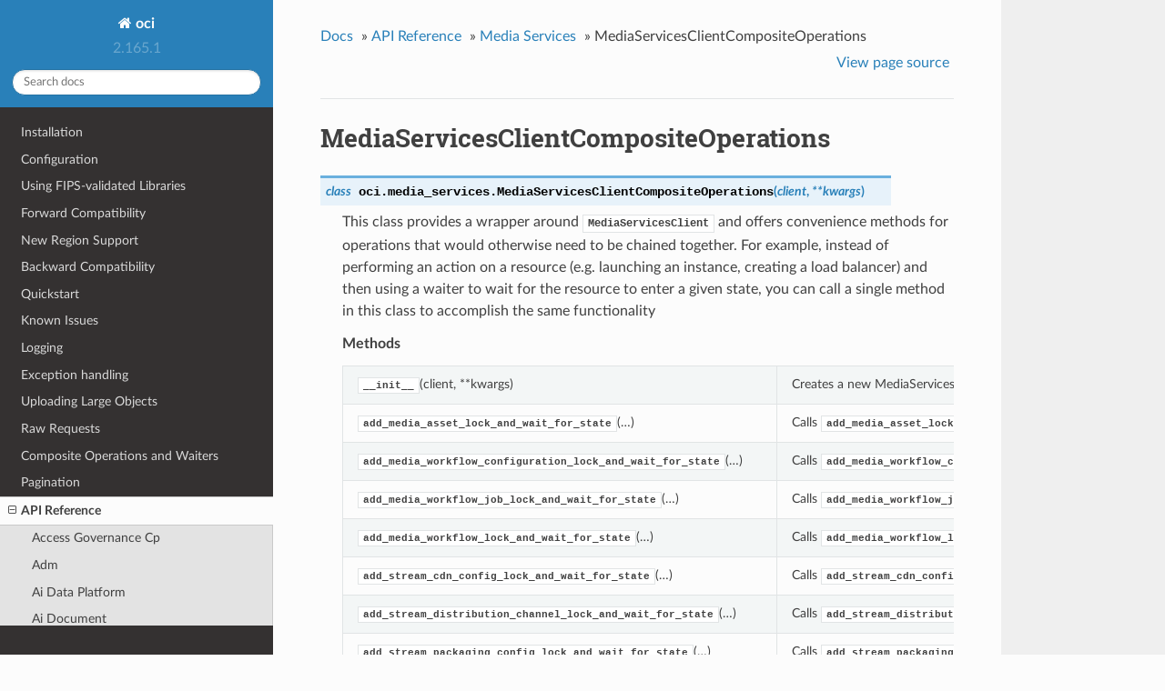

--- FILE ---
content_type: text/html
request_url: https://docs.oracle.com/en-us/iaas/tools/python/latest/api/media_services/client/oci.media_services.MediaServicesClientCompositeOperations.html
body_size: 10158
content:


<!DOCTYPE html>
<!--[if IE 8]><html class="no-js lt-ie9" lang="en" > <![endif]-->
<!--[if gt IE 8]><!--> <html class="no-js" lang="en" > <!--<![endif]-->
<head>
  <meta charset="utf-8">
  
  <meta name="viewport" content="width=device-width, initial-scale=1.0">
  
  <title>MediaServicesClientCompositeOperations &mdash; oci 2.165.1 documentation</title>
  

  
  
  
  

  

  
  
    

  

  <link rel="stylesheet" href="../../../_static/css/theme.css" type="text/css" />
  <link rel="stylesheet" href="../../../_static/pygments.css" type="text/css" />
    <link rel="index" title="Index" href="../../../genindex.html" />
    <link rel="search" title="Search" href="../../../search.html" />
    <link rel="next" title="MediaStreamClientCompositeOperations" href="oci.media_services.MediaStreamClientCompositeOperations.html" />
    <link rel="prev" title="MediaStreamClient" href="oci.media_services.MediaStreamClient.html" /> 

  
  <script src="../../../_static/js/modernizr.min.js"></script>

</head>

<body class="wy-body-for-nav">

   
  <div class="wy-grid-for-nav">

    
    <nav data-toggle="wy-nav-shift" class="wy-nav-side">
      <div class="wy-side-scroll">
        <div class="wy-side-nav-search">
          

          
            <a href="../../../index.html" class="icon icon-home"> oci
          

          
          </a>

          
            
            
              <div class="version">
                2.165.1
              </div>
            
          

          
<div role="search">
  <form id="rtd-search-form" class="wy-form" action="../../../search.html" method="get">
    <input type="text" name="q" placeholder="Search docs" />
    <input type="hidden" name="check_keywords" value="yes" />
    <input type="hidden" name="area" value="default" />
  </form>
</div>

          
        </div>

        <div class="wy-menu wy-menu-vertical" data-spy="affix" role="navigation" aria-label="main navigation">
          
            
            
              
            
            
              <ul class="current">
<li class="toctree-l1"><a class="reference internal" href="../../../installation.html">Installation</a></li>
<li class="toctree-l1"><a class="reference internal" href="../../../configuration.html">Configuration</a></li>
<li class="toctree-l1"><a class="reference internal" href="../../../fips-libraries.html">Using FIPS-validated Libraries</a></li>
<li class="toctree-l1"><a class="reference internal" href="../../../forward-compatibility.html">Forward Compatibility</a></li>
<li class="toctree-l1"><a class="reference internal" href="../../../new-region-support.html">New Region Support</a></li>
<li class="toctree-l1"><a class="reference internal" href="../../../backward-compatibility.html">Backward Compatibility</a></li>
<li class="toctree-l1"><a class="reference internal" href="../../../quickstart.html">Quickstart</a></li>
<li class="toctree-l1"><a class="reference internal" href="../../../known-issues.html">Known Issues</a></li>
<li class="toctree-l1"><a class="reference internal" href="../../../logging.html">Logging</a></li>
<li class="toctree-l1"><a class="reference internal" href="../../../exceptions.html">Exception handling</a></li>
<li class="toctree-l1"><a class="reference internal" href="../../../upload-manager.html">Uploading Large Objects</a></li>
<li class="toctree-l1"><a class="reference internal" href="../../../raw-requests.html">Raw Requests</a></li>
<li class="toctree-l1"><a class="reference internal" href="../../../waiters.html">Composite Operations and Waiters</a></li>
<li class="toctree-l1"><a class="reference internal" href="../../../pagination.html">Pagination</a></li>
<li class="toctree-l1 current"><a class="reference internal" href="../../landing.html">API Reference</a><ul class="current">
<li class="toctree-l2"><a class="reference internal" href="../../access_governance_cp.html">Access Governance Cp</a></li>
<li class="toctree-l2"><a class="reference internal" href="../../adm.html">Adm</a></li>
<li class="toctree-l2"><a class="reference internal" href="../../ai_data_platform.html">Ai Data Platform</a></li>
<li class="toctree-l2"><a class="reference internal" href="../../ai_document.html">Ai Document</a></li>
<li class="toctree-l2"><a class="reference internal" href="../../ai_language.html">Ai Language</a></li>
<li class="toctree-l2"><a class="reference internal" href="../../ai_speech.html">Ai Speech</a></li>
<li class="toctree-l2"><a class="reference internal" href="../../ai_vision.html">Ai Vision</a></li>
<li class="toctree-l2"><a class="reference internal" href="../../analytics.html">Analytics</a></li>
<li class="toctree-l2"><a class="reference internal" href="../../announcements_service.html">Announcements Service</a></li>
<li class="toctree-l2"><a class="reference internal" href="../../api_platform.html">Api Platform</a></li>
<li class="toctree-l2"><a class="reference internal" href="../../apiaccesscontrol.html">Apiaccesscontrol</a></li>
<li class="toctree-l2"><a class="reference internal" href="../../apigateway.html">Apigateway</a></li>
<li class="toctree-l2"><a class="reference internal" href="../../apm_config.html">Apm Config</a></li>
<li class="toctree-l2"><a class="reference internal" href="../../apm_control_plane.html">Apm Control Plane</a></li>
<li class="toctree-l2"><a class="reference internal" href="../../apm_synthetics.html">Apm Synthetics</a></li>
<li class="toctree-l2"><a class="reference internal" href="../../apm_traces.html">Apm Traces</a></li>
<li class="toctree-l2"><a class="reference internal" href="../../appmgmt_control.html">Appmgmt Control</a></li>
<li class="toctree-l2"><a class="reference internal" href="../../artifacts.html">Artifacts</a></li>
<li class="toctree-l2"><a class="reference internal" href="../../audit.html">Audit</a></li>
<li class="toctree-l2"><a class="reference internal" href="../../autoscaling.html">Autoscaling</a></li>
<li class="toctree-l2"><a class="reference internal" href="../../bastion.html">Bastion</a></li>
<li class="toctree-l2"><a class="reference internal" href="../../batch.html">Batch</a></li>
<li class="toctree-l2"><a class="reference internal" href="../../bds.html">Bds</a></li>
<li class="toctree-l2"><a class="reference internal" href="../../blockchain.html">Blockchain</a></li>
<li class="toctree-l2"><a class="reference internal" href="../../budget.html">Budget</a></li>
<li class="toctree-l2"><a class="reference internal" href="../../capacity_management.html">Capacity Management</a></li>
<li class="toctree-l2"><a class="reference internal" href="../../certificates.html">Certificates</a></li>
<li class="toctree-l2"><a class="reference internal" href="../../certificates_management.html">Certificates Management</a></li>
<li class="toctree-l2"><a class="reference internal" href="../../cims.html">Cims</a></li>
<li class="toctree-l2"><a class="reference internal" href="../../cloud_bridge.html">Cloud Bridge</a></li>
<li class="toctree-l2"><a class="reference internal" href="../../cloud_guard.html">Cloud Guard</a></li>
<li class="toctree-l2"><a class="reference internal" href="../../cloud_migrations.html">Cloud Migrations</a></li>
<li class="toctree-l2"><a class="reference internal" href="../../cluster_placement_groups.html">Cluster Placement Groups</a></li>
<li class="toctree-l2"><a class="reference internal" href="../../compute_cloud_at_customer.html">Compute Cloud At Customer</a></li>
<li class="toctree-l2"><a class="reference internal" href="../../compute_instance_agent.html">Compute Instance Agent</a></li>
<li class="toctree-l2"><a class="reference internal" href="../../container_engine.html">Container Engine</a></li>
<li class="toctree-l2"><a class="reference internal" href="../../container_instances.html">Container Instances</a></li>
<li class="toctree-l2"><a class="reference internal" href="../../core.html">Core Services</a></li>
<li class="toctree-l2"><a class="reference internal" href="../../dashboard_service.html">Dashboard Service</a></li>
<li class="toctree-l2"><a class="reference internal" href="../../data_catalog.html">Data Catalog</a></li>
<li class="toctree-l2"><a class="reference internal" href="../../data_flow.html">Data Flow</a></li>
<li class="toctree-l2"><a class="reference internal" href="../../data_integration.html">Data Integration</a></li>
<li class="toctree-l2"><a class="reference internal" href="../../data_labeling_service.html">Data Labeling Service</a></li>
<li class="toctree-l2"><a class="reference internal" href="../../data_labeling_service_dataplane.html">Data Labeling Service Dataplane</a></li>
<li class="toctree-l2"><a class="reference internal" href="../../data_safe.html">Data Safe</a></li>
<li class="toctree-l2"><a class="reference internal" href="../../data_science.html">Data Science</a></li>
<li class="toctree-l2"><a class="reference internal" href="../../database.html">Database</a></li>
<li class="toctree-l2"><a class="reference internal" href="../../database_management.html">Database Management</a></li>
<li class="toctree-l2"><a class="reference internal" href="../../database_migration.html">Database Migration</a></li>
<li class="toctree-l2"><a class="reference internal" href="../../database_tools.html">Database Tools</a></li>
<li class="toctree-l2"><a class="reference internal" href="../../dblm.html">Dblm</a></li>
<li class="toctree-l2"><a class="reference internal" href="../../dbmulticloud.html">Dbmulticloud</a></li>
<li class="toctree-l2"><a class="reference internal" href="../../delegate_access_control.html">Delegate Access Control</a></li>
<li class="toctree-l2"><a class="reference internal" href="../../demand_signal.html">Demand Signal</a></li>
<li class="toctree-l2"><a class="reference internal" href="../../desktops.html">Desktops</a></li>
<li class="toctree-l2"><a class="reference internal" href="../../devops.html">Devops</a></li>
<li class="toctree-l2"><a class="reference internal" href="../../dif.html">Dif</a></li>
<li class="toctree-l2"><a class="reference internal" href="../../disaster_recovery.html">Disaster Recovery</a></li>
<li class="toctree-l2"><a class="reference internal" href="../../distributed_database.html">Distributed Database</a></li>
<li class="toctree-l2"><a class="reference internal" href="../../dns.html">DNS</a></li>
<li class="toctree-l2"><a class="reference internal" href="../../em_warehouse.html">Em Warehouse</a></li>
<li class="toctree-l2"><a class="reference internal" href="../../email.html">Email</a></li>
<li class="toctree-l2"><a class="reference internal" href="../../email_data_plane.html">Email Data Plane</a></li>
<li class="toctree-l2"><a class="reference internal" href="../../events.html">Events</a></li>
<li class="toctree-l2"><a class="reference internal" href="../../file_storage.html">File Storage</a></li>
<li class="toctree-l2"><a class="reference internal" href="../../fleet_apps_management.html">Fleet Apps Management</a></li>
<li class="toctree-l2"><a class="reference internal" href="../../fleet_software_update.html">Fleet Software Update</a></li>
<li class="toctree-l2"><a class="reference internal" href="../../functions.html">Functions</a></li>
<li class="toctree-l2"><a class="reference internal" href="../../fusion_apps.html">Fusion Apps</a></li>
<li class="toctree-l2"><a class="reference internal" href="../../generative_ai.html">Generative Ai</a></li>
<li class="toctree-l2"><a class="reference internal" href="../../generative_ai_agent.html">Generative Ai Agent</a></li>
<li class="toctree-l2"><a class="reference internal" href="../../generative_ai_agent_runtime.html">Generative Ai Agent Runtime</a></li>
<li class="toctree-l2"><a class="reference internal" href="../../generative_ai_inference.html">Generative Ai Inference</a></li>
<li class="toctree-l2"><a class="reference internal" href="../../generic_artifacts_content.html">Generic Artifacts Content</a></li>
<li class="toctree-l2"><a class="reference internal" href="../../globally_distributed_database.html">Globally Distributed Database</a></li>
<li class="toctree-l2"><a class="reference internal" href="../../golden_gate.html">Golden Gate</a></li>
<li class="toctree-l2"><a class="reference internal" href="../../governance_rules_control_plane.html">Governance Rules Control Plane</a></li>
<li class="toctree-l2"><a class="reference internal" href="../../healthchecks.html">Healthchecks</a></li>
<li class="toctree-l2"><a class="reference internal" href="../../identity.html">Identity</a></li>
<li class="toctree-l2"><a class="reference internal" href="../../identity_data_plane.html">Identity Data Plane</a></li>
<li class="toctree-l2"><a class="reference internal" href="../../identity_domains.html">Identity Domains</a></li>
<li class="toctree-l2"><a class="reference internal" href="../../integration.html">Integration</a></li>
<li class="toctree-l2"><a class="reference internal" href="../../iot.html">Iot</a></li>
<li class="toctree-l2"><a class="reference internal" href="../../jms.html">Jms</a></li>
<li class="toctree-l2"><a class="reference internal" href="../../jms_java_downloads.html">Jms Java Downloads</a></li>
<li class="toctree-l2"><a class="reference internal" href="../../jms_utils.html">Jms Utils</a></li>
<li class="toctree-l2"><a class="reference internal" href="../../key_management.html">Key Management</a></li>
<li class="toctree-l2"><a class="reference internal" href="../../license_manager.html">License Manager</a></li>
<li class="toctree-l2"><a class="reference internal" href="../../limits.html">Limits</a></li>
<li class="toctree-l2"><a class="reference internal" href="../../load_balancer.html">Load Balancer</a></li>
<li class="toctree-l2"><a class="reference internal" href="../../lockbox.html">Lockbox</a></li>
<li class="toctree-l2"><a class="reference internal" href="../../log_analytics.html">Log Analytics</a></li>
<li class="toctree-l2"><a class="reference internal" href="../../logging.html">Logging</a></li>
<li class="toctree-l2"><a class="reference internal" href="../../loggingingestion.html">Loggingingestion</a></li>
<li class="toctree-l2"><a class="reference internal" href="../../loggingsearch.html">Loggingsearch</a></li>
<li class="toctree-l2"><a class="reference internal" href="../../lustre_file_storage.html">Lustre File Storage</a></li>
<li class="toctree-l2"><a class="reference internal" href="../../managed_kafka.html">Managed Kafka</a></li>
<li class="toctree-l2"><a class="reference internal" href="../../management_agent.html">Management Agent</a></li>
<li class="toctree-l2"><a class="reference internal" href="../../management_dashboard.html">Management Dashboard</a></li>
<li class="toctree-l2"><a class="reference internal" href="../../marketplace.html">Marketplace</a></li>
<li class="toctree-l2"><a class="reference internal" href="../../marketplace_private_offer.html">Marketplace Private Offer</a></li>
<li class="toctree-l2"><a class="reference internal" href="../../marketplace_publisher.html">Marketplace Publisher</a></li>
<li class="toctree-l2 current"><a class="reference internal" href="../../media_services.html">Media Services</a><ul class="current">
<li class="toctree-l3"><a class="reference internal" href="oci.media_services.MediaServicesClient.html">MediaServicesClient</a></li>
<li class="toctree-l3"><a class="reference internal" href="oci.media_services.MediaStreamClient.html">MediaStreamClient</a></li>
<li class="toctree-l3 current"><a class="current reference internal" href="#">MediaServicesClientCompositeOperations</a></li>
<li class="toctree-l3"><a class="reference internal" href="oci.media_services.MediaStreamClientCompositeOperations.html">MediaStreamClientCompositeOperations</a></li>
<li class="toctree-l3"><a class="reference internal" href="../../media_services.html#models">Models</a></li>
</ul>
</li>
<li class="toctree-l2"><a class="reference internal" href="../../mngdmac.html">Mngdmac</a></li>
<li class="toctree-l2"><a class="reference internal" href="../../model_deployment.html">Model Deployment</a></li>
<li class="toctree-l2"><a class="reference internal" href="../../monitoring.html">Monitoring</a></li>
<li class="toctree-l2"><a class="reference internal" href="../../multicloud.html">Multicloud</a></li>
<li class="toctree-l2"><a class="reference internal" href="../../mysql.html">Mysql</a></li>
<li class="toctree-l2"><a class="reference internal" href="../../network_firewall.html">Network Firewall</a></li>
<li class="toctree-l2"><a class="reference internal" href="../../network_load_balancer.html">Network Load Balancer</a></li>
<li class="toctree-l2"><a class="reference internal" href="../../nosql.html">Nosql</a></li>
<li class="toctree-l2"><a class="reference internal" href="../../object_storage.html">Object Storage</a></li>
<li class="toctree-l2"><a class="reference internal" href="../../oce.html">Oce</a></li>
<li class="toctree-l2"><a class="reference internal" href="../../oci_control_center.html">Oci Control Center</a></li>
<li class="toctree-l2"><a class="reference internal" href="../../ocvp.html">Ocvp</a></li>
<li class="toctree-l2"><a class="reference internal" href="../../oda.html">Oda</a></li>
<li class="toctree-l2"><a class="reference internal" href="../../onesubscription.html">Onesubscription</a></li>
<li class="toctree-l2"><a class="reference internal" href="../../ons.html">Ons</a></li>
<li class="toctree-l2"><a class="reference internal" href="../../opa.html">Opa</a></li>
<li class="toctree-l2"><a class="reference internal" href="../../opensearch.html">Opensearch</a></li>
<li class="toctree-l2"><a class="reference internal" href="../../operator_access_control.html">Operator Access Control</a></li>
<li class="toctree-l2"><a class="reference internal" href="../../opsi.html">Opsi</a></li>
<li class="toctree-l2"><a class="reference internal" href="../../optimizer.html">Optimizer</a></li>
<li class="toctree-l2"><a class="reference internal" href="../../os_management_hub.html">Os Management Hub</a></li>
<li class="toctree-l2"><a class="reference internal" href="../../osp_gateway.html">Osp Gateway</a></li>
<li class="toctree-l2"><a class="reference internal" href="../../osub_billing_schedule.html">Osub Billing Schedule</a></li>
<li class="toctree-l2"><a class="reference internal" href="../../osub_organization_subscription.html">Osub Organization Subscription</a></li>
<li class="toctree-l2"><a class="reference internal" href="../../osub_subscription.html">Osub Subscription</a></li>
<li class="toctree-l2"><a class="reference internal" href="../../osub_usage.html">Osub Usage</a></li>
<li class="toctree-l2"><a class="reference internal" href="../../psa.html">Psa</a></li>
<li class="toctree-l2"><a class="reference internal" href="../../psql.html">Psql</a></li>
<li class="toctree-l2"><a class="reference internal" href="../../queue.html">Queue</a></li>
<li class="toctree-l2"><a class="reference internal" href="../../recovery.html">Recovery</a></li>
<li class="toctree-l2"><a class="reference internal" href="../../redis.html">Redis</a></li>
<li class="toctree-l2"><a class="reference internal" href="../../resource_analytics.html">Resource Analytics</a></li>
<li class="toctree-l2"><a class="reference internal" href="../../resource_manager.html">Resource Manager</a></li>
<li class="toctree-l2"><a class="reference internal" href="../../resource_scheduler.html">Resource Scheduler</a></li>
<li class="toctree-l2"><a class="reference internal" href="../../resource_search.html">Resource Search</a></li>
<li class="toctree-l2"><a class="reference internal" href="../../rover.html">Rover</a></li>
<li class="toctree-l2"><a class="reference internal" href="../../sch.html">Sch</a></li>
<li class="toctree-l2"><a class="reference internal" href="../../secrets.html">Secrets</a></li>
<li class="toctree-l2"><a class="reference internal" href="../../security_attribute.html">Security Attribute</a></li>
<li class="toctree-l2"><a class="reference internal" href="../../service_catalog.html">Service Catalog</a></li>
<li class="toctree-l2"><a class="reference internal" href="../../service_manager_proxy.html">Service Manager Proxy</a></li>
<li class="toctree-l2"><a class="reference internal" href="../../stack_monitoring.html">Stack Monitoring</a></li>
<li class="toctree-l2"><a class="reference internal" href="../../streaming.html">Streaming</a></li>
<li class="toctree-l2"><a class="reference internal" href="../../tenant_manager_control_plane.html">Tenant Manager Control Plane</a></li>
<li class="toctree-l2"><a class="reference internal" href="../../threat_intelligence.html">Threat Intelligence</a></li>
<li class="toctree-l2"><a class="reference internal" href="../../usage.html">Usage</a></li>
<li class="toctree-l2"><a class="reference internal" href="../../usage_api.html">Usage Api</a></li>
<li class="toctree-l2"><a class="reference internal" href="../../vault.html">Vault</a></li>
<li class="toctree-l2"><a class="reference internal" href="../../vbs_inst.html">Vbs Inst</a></li>
<li class="toctree-l2"><a class="reference internal" href="../../visual_builder.html">Visual Builder</a></li>
<li class="toctree-l2"><a class="reference internal" href="../../vn_monitoring.html">Vn Monitoring</a></li>
<li class="toctree-l2"><a class="reference internal" href="../../vulnerability_scanning.html">Vulnerability Scanning</a></li>
<li class="toctree-l2"><a class="reference internal" href="../../waa.html">Waa</a></li>
<li class="toctree-l2"><a class="reference internal" href="../../waas.html">Waas</a></li>
<li class="toctree-l2"><a class="reference internal" href="../../waf.html">Waf</a></li>
<li class="toctree-l2"><a class="reference internal" href="../../wlms.html">Wlms</a></li>
<li class="toctree-l2"><a class="reference internal" href="../../work_requests.html">Work Requests</a></li>
<li class="toctree-l2"><a class="reference internal" href="../../zpr.html">Zpr</a></li>
<li class="toctree-l2"><a class="reference internal" href="../../config.html">Config</a></li>
<li class="toctree-l2"><a class="reference internal" href="../../circuit_breaker.html">Circuit Breakers</a></li>
<li class="toctree-l2"><a class="reference internal" href="../../exceptions.html">Exceptions</a></li>
<li class="toctree-l2"><a class="reference internal" href="../../pagination.html">Pagination</a></li>
<li class="toctree-l2"><a class="reference internal" href="../../request_and_response.html">Request and Response</a></li>
<li class="toctree-l2"><a class="reference internal" href="../../retry.html">Retry</a></li>
<li class="toctree-l2"><a class="reference internal" href="../../signing.html">Signing</a></li>
<li class="toctree-l2"><a class="reference internal" href="../../upload_manager.html">Upload Manager</a></li>
<li class="toctree-l2"><a class="reference internal" href="../../utilities.html">Utilities</a></li>
<li class="toctree-l2"><a class="reference internal" href="../../waiters.html">Waiters</a></li>
</ul>
</li>
<li class="toctree-l1"><a class="reference internal" href="../../../customize_service_client/index.html">Customizing Service Clients</a></li>
<li class="toctree-l1"><a class="reference internal" href="../../../sdk_behaviors/index.html">SDK Behaviors</a></li>
<li class="toctree-l1"><a class="reference internal" href="../../../contributions.html">Contributions</a></li>
<li class="toctree-l1"><a class="reference internal" href="../../../notifications.html">Notifications</a></li>
<li class="toctree-l1"><a class="reference internal" href="../../../license.html">License</a></li>
<li class="toctree-l1"><a class="reference internal" href="../../../feedback.html">Questions or Feedback</a></li>
</ul>

            
          
        </div>
      </div>
    </nav>

    <section data-toggle="wy-nav-shift" class="wy-nav-content-wrap">

      
      <nav class="wy-nav-top" aria-label="top navigation">
        
          <i data-toggle="wy-nav-top" class="fa fa-bars"></i>
          <a href="../../../index.html">oci</a>
        
      </nav>


      <div class="wy-nav-content">
        
        <div class="rst-content">
        
          















<div role="navigation" aria-label="breadcrumbs navigation">

  <ul class="wy-breadcrumbs">
    
      <li><a href="../../../index.html">Docs</a> &raquo;</li>
        
          <li><a href="../../landing.html">API Reference</a> &raquo;</li>
        
          <li><a href="../../media_services.html">Media Services</a> &raquo;</li>
        
      <li>MediaServicesClientCompositeOperations</li>
    
    
      <li class="wy-breadcrumbs-aside">
        
            
            <a href="../../../_sources/api/media_services/client/oci.media_services.MediaServicesClientCompositeOperations.rst.txt" rel="nofollow"> View page source</a>
          
        
      </li>
    
  </ul>

  
  <hr/>
</div>
          <div role="main" class="document" itemscope="itemscope" itemtype="http://schema.org/Article">
           <div itemprop="articleBody">
            
  <div class="section" id="mediaservicesclientcompositeoperations">
<h1>MediaServicesClientCompositeOperations<a class="headerlink" href="#mediaservicesclientcompositeoperations" title="Permalink to this headline">¶</a></h1>
<dl class="class">
<dt id="oci.media_services.MediaServicesClientCompositeOperations">
<em class="property">class </em><code class="descclassname">oci.media_services.</code><code class="descname">MediaServicesClientCompositeOperations</code><span class="sig-paren">(</span><em>client</em>, <em>**kwargs</em><span class="sig-paren">)</span><a class="headerlink" href="#oci.media_services.MediaServicesClientCompositeOperations" title="Permalink to this definition">¶</a></dt>
<dd><p>This class provides a wrapper around <a class="reference internal" href="oci.media_services.MediaServicesClient.html#oci.media_services.MediaServicesClient" title="oci.media_services.MediaServicesClient"><code class="xref py py-class docutils literal notranslate"><span class="pre">MediaServicesClient</span></code></a> and offers convenience methods
for operations that would otherwise need to be chained together. For example, instead of performing an action
on a resource (e.g. launching an instance, creating a load balancer) and then using a waiter to wait for the resource
to enter a given state, you can call a single method in this class to accomplish the same functionality</p>
<p><strong>Methods</strong></p>
<table border="1" class="longtable docutils">
<colgroup>
<col width="10%" />
<col width="90%" />
</colgroup>
<tbody valign="top">
<tr class="row-odd"><td><a class="reference internal" href="#oci.media_services.MediaServicesClientCompositeOperations.__init__" title="oci.media_services.MediaServicesClientCompositeOperations.__init__"><code class="xref py py-obj docutils literal notranslate"><span class="pre">__init__</span></code></a>(client,&nbsp;**kwargs)</td>
<td>Creates a new MediaServicesClientCompositeOperations object</td>
</tr>
<tr class="row-even"><td><a class="reference internal" href="#oci.media_services.MediaServicesClientCompositeOperations.add_media_asset_lock_and_wait_for_state" title="oci.media_services.MediaServicesClientCompositeOperations.add_media_asset_lock_and_wait_for_state"><code class="xref py py-obj docutils literal notranslate"><span class="pre">add_media_asset_lock_and_wait_for_state</span></code></a>(…)</td>
<td>Calls <a class="reference internal" href="oci.media_services.MediaServicesClient.html#oci.media_services.MediaServicesClient.add_media_asset_lock" title="oci.media_services.MediaServicesClient.add_media_asset_lock"><code class="xref py py-func docutils literal notranslate"><span class="pre">add_media_asset_lock()</span></code></a> and waits for the <a class="reference internal" href="../models/oci.media_services.models.MediaAsset.html#oci.media_services.models.MediaAsset" title="oci.media_services.models.MediaAsset"><code class="xref py py-class docutils literal notranslate"><span class="pre">MediaAsset</span></code></a> acted upon to enter the given state(s).</td>
</tr>
<tr class="row-odd"><td><a class="reference internal" href="#oci.media_services.MediaServicesClientCompositeOperations.add_media_workflow_configuration_lock_and_wait_for_state" title="oci.media_services.MediaServicesClientCompositeOperations.add_media_workflow_configuration_lock_and_wait_for_state"><code class="xref py py-obj docutils literal notranslate"><span class="pre">add_media_workflow_configuration_lock_and_wait_for_state</span></code></a>(…)</td>
<td>Calls <a class="reference internal" href="oci.media_services.MediaServicesClient.html#oci.media_services.MediaServicesClient.add_media_workflow_configuration_lock" title="oci.media_services.MediaServicesClient.add_media_workflow_configuration_lock"><code class="xref py py-func docutils literal notranslate"><span class="pre">add_media_workflow_configuration_lock()</span></code></a> and waits for the <a class="reference internal" href="../models/oci.media_services.models.MediaWorkflowConfiguration.html#oci.media_services.models.MediaWorkflowConfiguration" title="oci.media_services.models.MediaWorkflowConfiguration"><code class="xref py py-class docutils literal notranslate"><span class="pre">MediaWorkflowConfiguration</span></code></a> acted upon to enter the given state(s).</td>
</tr>
<tr class="row-even"><td><a class="reference internal" href="#oci.media_services.MediaServicesClientCompositeOperations.add_media_workflow_job_lock_and_wait_for_state" title="oci.media_services.MediaServicesClientCompositeOperations.add_media_workflow_job_lock_and_wait_for_state"><code class="xref py py-obj docutils literal notranslate"><span class="pre">add_media_workflow_job_lock_and_wait_for_state</span></code></a>(…)</td>
<td>Calls <a class="reference internal" href="oci.media_services.MediaServicesClient.html#oci.media_services.MediaServicesClient.add_media_workflow_job_lock" title="oci.media_services.MediaServicesClient.add_media_workflow_job_lock"><code class="xref py py-func docutils literal notranslate"><span class="pre">add_media_workflow_job_lock()</span></code></a> and waits for the <a class="reference internal" href="../models/oci.media_services.models.MediaWorkflowJob.html#oci.media_services.models.MediaWorkflowJob" title="oci.media_services.models.MediaWorkflowJob"><code class="xref py py-class docutils literal notranslate"><span class="pre">MediaWorkflowJob</span></code></a> acted upon to enter the given state(s).</td>
</tr>
<tr class="row-odd"><td><a class="reference internal" href="#oci.media_services.MediaServicesClientCompositeOperations.add_media_workflow_lock_and_wait_for_state" title="oci.media_services.MediaServicesClientCompositeOperations.add_media_workflow_lock_and_wait_for_state"><code class="xref py py-obj docutils literal notranslate"><span class="pre">add_media_workflow_lock_and_wait_for_state</span></code></a>(…)</td>
<td>Calls <a class="reference internal" href="oci.media_services.MediaServicesClient.html#oci.media_services.MediaServicesClient.add_media_workflow_lock" title="oci.media_services.MediaServicesClient.add_media_workflow_lock"><code class="xref py py-func docutils literal notranslate"><span class="pre">add_media_workflow_lock()</span></code></a> and waits for the <a class="reference internal" href="../models/oci.media_services.models.MediaWorkflow.html#oci.media_services.models.MediaWorkflow" title="oci.media_services.models.MediaWorkflow"><code class="xref py py-class docutils literal notranslate"><span class="pre">MediaWorkflow</span></code></a> acted upon to enter the given state(s).</td>
</tr>
<tr class="row-even"><td><a class="reference internal" href="#oci.media_services.MediaServicesClientCompositeOperations.add_stream_cdn_config_lock_and_wait_for_state" title="oci.media_services.MediaServicesClientCompositeOperations.add_stream_cdn_config_lock_and_wait_for_state"><code class="xref py py-obj docutils literal notranslate"><span class="pre">add_stream_cdn_config_lock_and_wait_for_state</span></code></a>(…)</td>
<td>Calls <a class="reference internal" href="oci.media_services.MediaServicesClient.html#oci.media_services.MediaServicesClient.add_stream_cdn_config_lock" title="oci.media_services.MediaServicesClient.add_stream_cdn_config_lock"><code class="xref py py-func docutils literal notranslate"><span class="pre">add_stream_cdn_config_lock()</span></code></a> and waits for the <a class="reference internal" href="../models/oci.media_services.models.StreamCdnConfig.html#oci.media_services.models.StreamCdnConfig" title="oci.media_services.models.StreamCdnConfig"><code class="xref py py-class docutils literal notranslate"><span class="pre">StreamCdnConfig</span></code></a> acted upon to enter the given state(s).</td>
</tr>
<tr class="row-odd"><td><a class="reference internal" href="#oci.media_services.MediaServicesClientCompositeOperations.add_stream_distribution_channel_lock_and_wait_for_state" title="oci.media_services.MediaServicesClientCompositeOperations.add_stream_distribution_channel_lock_and_wait_for_state"><code class="xref py py-obj docutils literal notranslate"><span class="pre">add_stream_distribution_channel_lock_and_wait_for_state</span></code></a>(…)</td>
<td>Calls <a class="reference internal" href="oci.media_services.MediaServicesClient.html#oci.media_services.MediaServicesClient.add_stream_distribution_channel_lock" title="oci.media_services.MediaServicesClient.add_stream_distribution_channel_lock"><code class="xref py py-func docutils literal notranslate"><span class="pre">add_stream_distribution_channel_lock()</span></code></a> and waits for the <a class="reference internal" href="../models/oci.media_services.models.StreamDistributionChannel.html#oci.media_services.models.StreamDistributionChannel" title="oci.media_services.models.StreamDistributionChannel"><code class="xref py py-class docutils literal notranslate"><span class="pre">StreamDistributionChannel</span></code></a> acted upon to enter the given state(s).</td>
</tr>
<tr class="row-even"><td><a class="reference internal" href="#oci.media_services.MediaServicesClientCompositeOperations.add_stream_packaging_config_lock_and_wait_for_state" title="oci.media_services.MediaServicesClientCompositeOperations.add_stream_packaging_config_lock_and_wait_for_state"><code class="xref py py-obj docutils literal notranslate"><span class="pre">add_stream_packaging_config_lock_and_wait_for_state</span></code></a>(…)</td>
<td>Calls <a class="reference internal" href="oci.media_services.MediaServicesClient.html#oci.media_services.MediaServicesClient.add_stream_packaging_config_lock" title="oci.media_services.MediaServicesClient.add_stream_packaging_config_lock"><code class="xref py py-func docutils literal notranslate"><span class="pre">add_stream_packaging_config_lock()</span></code></a> and waits for the <a class="reference internal" href="../models/oci.media_services.models.StreamPackagingConfig.html#oci.media_services.models.StreamPackagingConfig" title="oci.media_services.models.StreamPackagingConfig"><code class="xref py py-class docutils literal notranslate"><span class="pre">StreamPackagingConfig</span></code></a> acted upon to enter the given state(s).</td>
</tr>
<tr class="row-odd"><td><a class="reference internal" href="#oci.media_services.MediaServicesClientCompositeOperations.create_media_asset_and_wait_for_state" title="oci.media_services.MediaServicesClientCompositeOperations.create_media_asset_and_wait_for_state"><code class="xref py py-obj docutils literal notranslate"><span class="pre">create_media_asset_and_wait_for_state</span></code></a>(…[,&nbsp;…])</td>
<td>Calls <a class="reference internal" href="oci.media_services.MediaServicesClient.html#oci.media_services.MediaServicesClient.create_media_asset" title="oci.media_services.MediaServicesClient.create_media_asset"><code class="xref py py-func docutils literal notranslate"><span class="pre">create_media_asset()</span></code></a> and waits for the <a class="reference internal" href="../models/oci.media_services.models.MediaAsset.html#oci.media_services.models.MediaAsset" title="oci.media_services.models.MediaAsset"><code class="xref py py-class docutils literal notranslate"><span class="pre">MediaAsset</span></code></a> acted upon to enter the given state(s).</td>
</tr>
<tr class="row-even"><td><a class="reference internal" href="#oci.media_services.MediaServicesClientCompositeOperations.create_media_workflow_and_wait_for_state" title="oci.media_services.MediaServicesClientCompositeOperations.create_media_workflow_and_wait_for_state"><code class="xref py py-obj docutils literal notranslate"><span class="pre">create_media_workflow_and_wait_for_state</span></code></a>(…)</td>
<td>Calls <a class="reference internal" href="oci.media_services.MediaServicesClient.html#oci.media_services.MediaServicesClient.create_media_workflow" title="oci.media_services.MediaServicesClient.create_media_workflow"><code class="xref py py-func docutils literal notranslate"><span class="pre">create_media_workflow()</span></code></a> and waits for the <a class="reference internal" href="../models/oci.media_services.models.MediaWorkflow.html#oci.media_services.models.MediaWorkflow" title="oci.media_services.models.MediaWorkflow"><code class="xref py py-class docutils literal notranslate"><span class="pre">MediaWorkflow</span></code></a> acted upon to enter the given state(s).</td>
</tr>
<tr class="row-odd"><td><a class="reference internal" href="#oci.media_services.MediaServicesClientCompositeOperations.create_media_workflow_configuration_and_wait_for_state" title="oci.media_services.MediaServicesClientCompositeOperations.create_media_workflow_configuration_and_wait_for_state"><code class="xref py py-obj docutils literal notranslate"><span class="pre">create_media_workflow_configuration_and_wait_for_state</span></code></a>(…)</td>
<td>Calls <a class="reference internal" href="oci.media_services.MediaServicesClient.html#oci.media_services.MediaServicesClient.create_media_workflow_configuration" title="oci.media_services.MediaServicesClient.create_media_workflow_configuration"><code class="xref py py-func docutils literal notranslate"><span class="pre">create_media_workflow_configuration()</span></code></a> and waits for the <a class="reference internal" href="../models/oci.media_services.models.MediaWorkflowConfiguration.html#oci.media_services.models.MediaWorkflowConfiguration" title="oci.media_services.models.MediaWorkflowConfiguration"><code class="xref py py-class docutils literal notranslate"><span class="pre">MediaWorkflowConfiguration</span></code></a> acted upon to enter the given state(s).</td>
</tr>
<tr class="row-even"><td><a class="reference internal" href="#oci.media_services.MediaServicesClientCompositeOperations.create_media_workflow_job_and_wait_for_state" title="oci.media_services.MediaServicesClientCompositeOperations.create_media_workflow_job_and_wait_for_state"><code class="xref py py-obj docutils literal notranslate"><span class="pre">create_media_workflow_job_and_wait_for_state</span></code></a>(…)</td>
<td>Calls <a class="reference internal" href="oci.media_services.MediaServicesClient.html#oci.media_services.MediaServicesClient.create_media_workflow_job" title="oci.media_services.MediaServicesClient.create_media_workflow_job"><code class="xref py py-func docutils literal notranslate"><span class="pre">create_media_workflow_job()</span></code></a> and waits for the <a class="reference internal" href="../models/oci.media_services.models.MediaWorkflowJob.html#oci.media_services.models.MediaWorkflowJob" title="oci.media_services.models.MediaWorkflowJob"><code class="xref py py-class docutils literal notranslate"><span class="pre">MediaWorkflowJob</span></code></a> acted upon to enter the given state(s).</td>
</tr>
<tr class="row-odd"><td><a class="reference internal" href="#oci.media_services.MediaServicesClientCompositeOperations.create_stream_cdn_config_and_wait_for_state" title="oci.media_services.MediaServicesClientCompositeOperations.create_stream_cdn_config_and_wait_for_state"><code class="xref py py-obj docutils literal notranslate"><span class="pre">create_stream_cdn_config_and_wait_for_state</span></code></a>(…)</td>
<td>Calls <a class="reference internal" href="oci.media_services.MediaServicesClient.html#oci.media_services.MediaServicesClient.create_stream_cdn_config" title="oci.media_services.MediaServicesClient.create_stream_cdn_config"><code class="xref py py-func docutils literal notranslate"><span class="pre">create_stream_cdn_config()</span></code></a> and waits for the <a class="reference internal" href="../models/oci.media_services.models.StreamCdnConfig.html#oci.media_services.models.StreamCdnConfig" title="oci.media_services.models.StreamCdnConfig"><code class="xref py py-class docutils literal notranslate"><span class="pre">StreamCdnConfig</span></code></a> acted upon to enter the given state(s).</td>
</tr>
<tr class="row-even"><td><a class="reference internal" href="#oci.media_services.MediaServicesClientCompositeOperations.create_stream_distribution_channel_and_wait_for_state" title="oci.media_services.MediaServicesClientCompositeOperations.create_stream_distribution_channel_and_wait_for_state"><code class="xref py py-obj docutils literal notranslate"><span class="pre">create_stream_distribution_channel_and_wait_for_state</span></code></a>(…)</td>
<td>Calls <a class="reference internal" href="oci.media_services.MediaServicesClient.html#oci.media_services.MediaServicesClient.create_stream_distribution_channel" title="oci.media_services.MediaServicesClient.create_stream_distribution_channel"><code class="xref py py-func docutils literal notranslate"><span class="pre">create_stream_distribution_channel()</span></code></a> and waits for the <a class="reference internal" href="../models/oci.media_services.models.StreamDistributionChannel.html#oci.media_services.models.StreamDistributionChannel" title="oci.media_services.models.StreamDistributionChannel"><code class="xref py py-class docutils literal notranslate"><span class="pre">StreamDistributionChannel</span></code></a> acted upon to enter the given state(s).</td>
</tr>
<tr class="row-odd"><td><a class="reference internal" href="#oci.media_services.MediaServicesClientCompositeOperations.create_stream_packaging_config_and_wait_for_state" title="oci.media_services.MediaServicesClientCompositeOperations.create_stream_packaging_config_and_wait_for_state"><code class="xref py py-obj docutils literal notranslate"><span class="pre">create_stream_packaging_config_and_wait_for_state</span></code></a>(…)</td>
<td>Calls <a class="reference internal" href="oci.media_services.MediaServicesClient.html#oci.media_services.MediaServicesClient.create_stream_packaging_config" title="oci.media_services.MediaServicesClient.create_stream_packaging_config"><code class="xref py py-func docutils literal notranslate"><span class="pre">create_stream_packaging_config()</span></code></a> and waits for the <a class="reference internal" href="../models/oci.media_services.models.StreamPackagingConfig.html#oci.media_services.models.StreamPackagingConfig" title="oci.media_services.models.StreamPackagingConfig"><code class="xref py py-class docutils literal notranslate"><span class="pre">StreamPackagingConfig</span></code></a> acted upon to enter the given state(s).</td>
</tr>
<tr class="row-even"><td><a class="reference internal" href="#oci.media_services.MediaServicesClientCompositeOperations.delete_media_asset_and_wait_for_state" title="oci.media_services.MediaServicesClientCompositeOperations.delete_media_asset_and_wait_for_state"><code class="xref py py-obj docutils literal notranslate"><span class="pre">delete_media_asset_and_wait_for_state</span></code></a>(…[,&nbsp;…])</td>
<td>Calls <a class="reference internal" href="oci.media_services.MediaServicesClient.html#oci.media_services.MediaServicesClient.delete_media_asset" title="oci.media_services.MediaServicesClient.delete_media_asset"><code class="xref py py-func docutils literal notranslate"><span class="pre">delete_media_asset()</span></code></a> and waits for the <a class="reference internal" href="../models/oci.media_services.models.MediaAsset.html#oci.media_services.models.MediaAsset" title="oci.media_services.models.MediaAsset"><code class="xref py py-class docutils literal notranslate"><span class="pre">MediaAsset</span></code></a> acted upon to enter the given state(s).</td>
</tr>
<tr class="row-odd"><td><a class="reference internal" href="#oci.media_services.MediaServicesClientCompositeOperations.delete_media_workflow_and_wait_for_state" title="oci.media_services.MediaServicesClientCompositeOperations.delete_media_workflow_and_wait_for_state"><code class="xref py py-obj docutils literal notranslate"><span class="pre">delete_media_workflow_and_wait_for_state</span></code></a>(…)</td>
<td>Calls <a class="reference internal" href="oci.media_services.MediaServicesClient.html#oci.media_services.MediaServicesClient.delete_media_workflow" title="oci.media_services.MediaServicesClient.delete_media_workflow"><code class="xref py py-func docutils literal notranslate"><span class="pre">delete_media_workflow()</span></code></a> and waits for the <a class="reference internal" href="../models/oci.media_services.models.MediaWorkflow.html#oci.media_services.models.MediaWorkflow" title="oci.media_services.models.MediaWorkflow"><code class="xref py py-class docutils literal notranslate"><span class="pre">MediaWorkflow</span></code></a> acted upon to enter the given state(s).</td>
</tr>
<tr class="row-even"><td><a class="reference internal" href="#oci.media_services.MediaServicesClientCompositeOperations.delete_media_workflow_configuration_and_wait_for_state" title="oci.media_services.MediaServicesClientCompositeOperations.delete_media_workflow_configuration_and_wait_for_state"><code class="xref py py-obj docutils literal notranslate"><span class="pre">delete_media_workflow_configuration_and_wait_for_state</span></code></a>(…)</td>
<td>Calls <a class="reference internal" href="oci.media_services.MediaServicesClient.html#oci.media_services.MediaServicesClient.delete_media_workflow_configuration" title="oci.media_services.MediaServicesClient.delete_media_workflow_configuration"><code class="xref py py-func docutils literal notranslate"><span class="pre">delete_media_workflow_configuration()</span></code></a> and waits for the <a class="reference internal" href="../models/oci.media_services.models.MediaWorkflowConfiguration.html#oci.media_services.models.MediaWorkflowConfiguration" title="oci.media_services.models.MediaWorkflowConfiguration"><code class="xref py py-class docutils literal notranslate"><span class="pre">MediaWorkflowConfiguration</span></code></a> acted upon to enter the given state(s).</td>
</tr>
<tr class="row-odd"><td><a class="reference internal" href="#oci.media_services.MediaServicesClientCompositeOperations.delete_media_workflow_job_and_wait_for_state" title="oci.media_services.MediaServicesClientCompositeOperations.delete_media_workflow_job_and_wait_for_state"><code class="xref py py-obj docutils literal notranslate"><span class="pre">delete_media_workflow_job_and_wait_for_state</span></code></a>(…)</td>
<td>Calls <a class="reference internal" href="oci.media_services.MediaServicesClient.html#oci.media_services.MediaServicesClient.delete_media_workflow_job" title="oci.media_services.MediaServicesClient.delete_media_workflow_job"><code class="xref py py-func docutils literal notranslate"><span class="pre">delete_media_workflow_job()</span></code></a> and waits for the <a class="reference internal" href="../models/oci.media_services.models.MediaWorkflowJob.html#oci.media_services.models.MediaWorkflowJob" title="oci.media_services.models.MediaWorkflowJob"><code class="xref py py-class docutils literal notranslate"><span class="pre">MediaWorkflowJob</span></code></a> acted upon to enter the given state(s).</td>
</tr>
<tr class="row-even"><td><a class="reference internal" href="#oci.media_services.MediaServicesClientCompositeOperations.delete_stream_cdn_config_and_wait_for_state" title="oci.media_services.MediaServicesClientCompositeOperations.delete_stream_cdn_config_and_wait_for_state"><code class="xref py py-obj docutils literal notranslate"><span class="pre">delete_stream_cdn_config_and_wait_for_state</span></code></a>(…)</td>
<td>Calls <a class="reference internal" href="oci.media_services.MediaServicesClient.html#oci.media_services.MediaServicesClient.delete_stream_cdn_config" title="oci.media_services.MediaServicesClient.delete_stream_cdn_config"><code class="xref py py-func docutils literal notranslate"><span class="pre">delete_stream_cdn_config()</span></code></a> and waits for the <a class="reference internal" href="../models/oci.media_services.models.StreamCdnConfig.html#oci.media_services.models.StreamCdnConfig" title="oci.media_services.models.StreamCdnConfig"><code class="xref py py-class docutils literal notranslate"><span class="pre">StreamCdnConfig</span></code></a> acted upon to enter the given state(s).</td>
</tr>
<tr class="row-odd"><td><a class="reference internal" href="#oci.media_services.MediaServicesClientCompositeOperations.delete_stream_distribution_channel_and_wait_for_state" title="oci.media_services.MediaServicesClientCompositeOperations.delete_stream_distribution_channel_and_wait_for_state"><code class="xref py py-obj docutils literal notranslate"><span class="pre">delete_stream_distribution_channel_and_wait_for_state</span></code></a>(…)</td>
<td>Calls <a class="reference internal" href="oci.media_services.MediaServicesClient.html#oci.media_services.MediaServicesClient.delete_stream_distribution_channel" title="oci.media_services.MediaServicesClient.delete_stream_distribution_channel"><code class="xref py py-func docutils literal notranslate"><span class="pre">delete_stream_distribution_channel()</span></code></a> and waits for the <a class="reference internal" href="../models/oci.media_services.models.StreamDistributionChannel.html#oci.media_services.models.StreamDistributionChannel" title="oci.media_services.models.StreamDistributionChannel"><code class="xref py py-class docutils literal notranslate"><span class="pre">StreamDistributionChannel</span></code></a> acted upon to enter the given state(s).</td>
</tr>
<tr class="row-even"><td><a class="reference internal" href="#oci.media_services.MediaServicesClientCompositeOperations.delete_stream_packaging_config_and_wait_for_state" title="oci.media_services.MediaServicesClientCompositeOperations.delete_stream_packaging_config_and_wait_for_state"><code class="xref py py-obj docutils literal notranslate"><span class="pre">delete_stream_packaging_config_and_wait_for_state</span></code></a>(…)</td>
<td>Calls <a class="reference internal" href="oci.media_services.MediaServicesClient.html#oci.media_services.MediaServicesClient.delete_stream_packaging_config" title="oci.media_services.MediaServicesClient.delete_stream_packaging_config"><code class="xref py py-func docutils literal notranslate"><span class="pre">delete_stream_packaging_config()</span></code></a> and waits for the <a class="reference internal" href="../models/oci.media_services.models.StreamPackagingConfig.html#oci.media_services.models.StreamPackagingConfig" title="oci.media_services.models.StreamPackagingConfig"><code class="xref py py-class docutils literal notranslate"><span class="pre">StreamPackagingConfig</span></code></a> acted upon to enter the given state(s).</td>
</tr>
<tr class="row-odd"><td><a class="reference internal" href="#oci.media_services.MediaServicesClientCompositeOperations.remove_media_asset_lock_and_wait_for_state" title="oci.media_services.MediaServicesClientCompositeOperations.remove_media_asset_lock_and_wait_for_state"><code class="xref py py-obj docutils literal notranslate"><span class="pre">remove_media_asset_lock_and_wait_for_state</span></code></a>(…)</td>
<td>Calls <a class="reference internal" href="oci.media_services.MediaServicesClient.html#oci.media_services.MediaServicesClient.remove_media_asset_lock" title="oci.media_services.MediaServicesClient.remove_media_asset_lock"><code class="xref py py-func docutils literal notranslate"><span class="pre">remove_media_asset_lock()</span></code></a> and waits for the <a class="reference internal" href="../models/oci.media_services.models.MediaAsset.html#oci.media_services.models.MediaAsset" title="oci.media_services.models.MediaAsset"><code class="xref py py-class docutils literal notranslate"><span class="pre">MediaAsset</span></code></a> acted upon to enter the given state(s).</td>
</tr>
<tr class="row-even"><td><a class="reference internal" href="#oci.media_services.MediaServicesClientCompositeOperations.remove_media_workflow_configuration_lock_and_wait_for_state" title="oci.media_services.MediaServicesClientCompositeOperations.remove_media_workflow_configuration_lock_and_wait_for_state"><code class="xref py py-obj docutils literal notranslate"><span class="pre">remove_media_workflow_configuration_lock_and_wait_for_state</span></code></a>(…)</td>
<td>Calls <a class="reference internal" href="oci.media_services.MediaServicesClient.html#oci.media_services.MediaServicesClient.remove_media_workflow_configuration_lock" title="oci.media_services.MediaServicesClient.remove_media_workflow_configuration_lock"><code class="xref py py-func docutils literal notranslate"><span class="pre">remove_media_workflow_configuration_lock()</span></code></a> and waits for the <a class="reference internal" href="../models/oci.media_services.models.MediaWorkflowConfiguration.html#oci.media_services.models.MediaWorkflowConfiguration" title="oci.media_services.models.MediaWorkflowConfiguration"><code class="xref py py-class docutils literal notranslate"><span class="pre">MediaWorkflowConfiguration</span></code></a> acted upon to enter the given state(s).</td>
</tr>
<tr class="row-odd"><td><a class="reference internal" href="#oci.media_services.MediaServicesClientCompositeOperations.remove_media_workflow_job_lock_and_wait_for_state" title="oci.media_services.MediaServicesClientCompositeOperations.remove_media_workflow_job_lock_and_wait_for_state"><code class="xref py py-obj docutils literal notranslate"><span class="pre">remove_media_workflow_job_lock_and_wait_for_state</span></code></a>(…)</td>
<td>Calls <a class="reference internal" href="oci.media_services.MediaServicesClient.html#oci.media_services.MediaServicesClient.remove_media_workflow_job_lock" title="oci.media_services.MediaServicesClient.remove_media_workflow_job_lock"><code class="xref py py-func docutils literal notranslate"><span class="pre">remove_media_workflow_job_lock()</span></code></a> and waits for the <a class="reference internal" href="../models/oci.media_services.models.MediaWorkflowJob.html#oci.media_services.models.MediaWorkflowJob" title="oci.media_services.models.MediaWorkflowJob"><code class="xref py py-class docutils literal notranslate"><span class="pre">MediaWorkflowJob</span></code></a> acted upon to enter the given state(s).</td>
</tr>
<tr class="row-even"><td><a class="reference internal" href="#oci.media_services.MediaServicesClientCompositeOperations.remove_media_workflow_lock_and_wait_for_state" title="oci.media_services.MediaServicesClientCompositeOperations.remove_media_workflow_lock_and_wait_for_state"><code class="xref py py-obj docutils literal notranslate"><span class="pre">remove_media_workflow_lock_and_wait_for_state</span></code></a>(…)</td>
<td>Calls <a class="reference internal" href="oci.media_services.MediaServicesClient.html#oci.media_services.MediaServicesClient.remove_media_workflow_lock" title="oci.media_services.MediaServicesClient.remove_media_workflow_lock"><code class="xref py py-func docutils literal notranslate"><span class="pre">remove_media_workflow_lock()</span></code></a> and waits for the <a class="reference internal" href="../models/oci.media_services.models.MediaWorkflow.html#oci.media_services.models.MediaWorkflow" title="oci.media_services.models.MediaWorkflow"><code class="xref py py-class docutils literal notranslate"><span class="pre">MediaWorkflow</span></code></a> acted upon to enter the given state(s).</td>
</tr>
<tr class="row-odd"><td><a class="reference internal" href="#oci.media_services.MediaServicesClientCompositeOperations.remove_stream_cdn_config_lock_and_wait_for_state" title="oci.media_services.MediaServicesClientCompositeOperations.remove_stream_cdn_config_lock_and_wait_for_state"><code class="xref py py-obj docutils literal notranslate"><span class="pre">remove_stream_cdn_config_lock_and_wait_for_state</span></code></a>(…)</td>
<td>Calls <a class="reference internal" href="oci.media_services.MediaServicesClient.html#oci.media_services.MediaServicesClient.remove_stream_cdn_config_lock" title="oci.media_services.MediaServicesClient.remove_stream_cdn_config_lock"><code class="xref py py-func docutils literal notranslate"><span class="pre">remove_stream_cdn_config_lock()</span></code></a> and waits for the <a class="reference internal" href="../models/oci.media_services.models.StreamCdnConfig.html#oci.media_services.models.StreamCdnConfig" title="oci.media_services.models.StreamCdnConfig"><code class="xref py py-class docutils literal notranslate"><span class="pre">StreamCdnConfig</span></code></a> acted upon to enter the given state(s).</td>
</tr>
<tr class="row-even"><td><a class="reference internal" href="#oci.media_services.MediaServicesClientCompositeOperations.remove_stream_distribution_channel_lock_and_wait_for_state" title="oci.media_services.MediaServicesClientCompositeOperations.remove_stream_distribution_channel_lock_and_wait_for_state"><code class="xref py py-obj docutils literal notranslate"><span class="pre">remove_stream_distribution_channel_lock_and_wait_for_state</span></code></a>(…)</td>
<td>Calls <a class="reference internal" href="oci.media_services.MediaServicesClient.html#oci.media_services.MediaServicesClient.remove_stream_distribution_channel_lock" title="oci.media_services.MediaServicesClient.remove_stream_distribution_channel_lock"><code class="xref py py-func docutils literal notranslate"><span class="pre">remove_stream_distribution_channel_lock()</span></code></a> and waits for the <a class="reference internal" href="../models/oci.media_services.models.StreamDistributionChannel.html#oci.media_services.models.StreamDistributionChannel" title="oci.media_services.models.StreamDistributionChannel"><code class="xref py py-class docutils literal notranslate"><span class="pre">StreamDistributionChannel</span></code></a> acted upon to enter the given state(s).</td>
</tr>
<tr class="row-odd"><td><a class="reference internal" href="#oci.media_services.MediaServicesClientCompositeOperations.remove_stream_packaging_config_lock_and_wait_for_state" title="oci.media_services.MediaServicesClientCompositeOperations.remove_stream_packaging_config_lock_and_wait_for_state"><code class="xref py py-obj docutils literal notranslate"><span class="pre">remove_stream_packaging_config_lock_and_wait_for_state</span></code></a>(…)</td>
<td>Calls <a class="reference internal" href="oci.media_services.MediaServicesClient.html#oci.media_services.MediaServicesClient.remove_stream_packaging_config_lock" title="oci.media_services.MediaServicesClient.remove_stream_packaging_config_lock"><code class="xref py py-func docutils literal notranslate"><span class="pre">remove_stream_packaging_config_lock()</span></code></a> and waits for the <a class="reference internal" href="../models/oci.media_services.models.StreamPackagingConfig.html#oci.media_services.models.StreamPackagingConfig" title="oci.media_services.models.StreamPackagingConfig"><code class="xref py py-class docutils literal notranslate"><span class="pre">StreamPackagingConfig</span></code></a> acted upon to enter the given state(s).</td>
</tr>
<tr class="row-even"><td><a class="reference internal" href="#oci.media_services.MediaServicesClientCompositeOperations.update_media_asset_and_wait_for_state" title="oci.media_services.MediaServicesClientCompositeOperations.update_media_asset_and_wait_for_state"><code class="xref py py-obj docutils literal notranslate"><span class="pre">update_media_asset_and_wait_for_state</span></code></a>(…[,&nbsp;…])</td>
<td>Calls <a class="reference internal" href="oci.media_services.MediaServicesClient.html#oci.media_services.MediaServicesClient.update_media_asset" title="oci.media_services.MediaServicesClient.update_media_asset"><code class="xref py py-func docutils literal notranslate"><span class="pre">update_media_asset()</span></code></a> and waits for the <a class="reference internal" href="../models/oci.media_services.models.MediaAsset.html#oci.media_services.models.MediaAsset" title="oci.media_services.models.MediaAsset"><code class="xref py py-class docutils literal notranslate"><span class="pre">MediaAsset</span></code></a> acted upon to enter the given state(s).</td>
</tr>
<tr class="row-odd"><td><a class="reference internal" href="#oci.media_services.MediaServicesClientCompositeOperations.update_media_workflow_and_wait_for_state" title="oci.media_services.MediaServicesClientCompositeOperations.update_media_workflow_and_wait_for_state"><code class="xref py py-obj docutils literal notranslate"><span class="pre">update_media_workflow_and_wait_for_state</span></code></a>(…)</td>
<td>Calls <a class="reference internal" href="oci.media_services.MediaServicesClient.html#oci.media_services.MediaServicesClient.update_media_workflow" title="oci.media_services.MediaServicesClient.update_media_workflow"><code class="xref py py-func docutils literal notranslate"><span class="pre">update_media_workflow()</span></code></a> and waits for the <a class="reference internal" href="../models/oci.media_services.models.MediaWorkflow.html#oci.media_services.models.MediaWorkflow" title="oci.media_services.models.MediaWorkflow"><code class="xref py py-class docutils literal notranslate"><span class="pre">MediaWorkflow</span></code></a> acted upon to enter the given state(s).</td>
</tr>
<tr class="row-even"><td><a class="reference internal" href="#oci.media_services.MediaServicesClientCompositeOperations.update_media_workflow_configuration_and_wait_for_state" title="oci.media_services.MediaServicesClientCompositeOperations.update_media_workflow_configuration_and_wait_for_state"><code class="xref py py-obj docutils literal notranslate"><span class="pre">update_media_workflow_configuration_and_wait_for_state</span></code></a>(…)</td>
<td>Calls <a class="reference internal" href="oci.media_services.MediaServicesClient.html#oci.media_services.MediaServicesClient.update_media_workflow_configuration" title="oci.media_services.MediaServicesClient.update_media_workflow_configuration"><code class="xref py py-func docutils literal notranslate"><span class="pre">update_media_workflow_configuration()</span></code></a> and waits for the <a class="reference internal" href="../models/oci.media_services.models.MediaWorkflowConfiguration.html#oci.media_services.models.MediaWorkflowConfiguration" title="oci.media_services.models.MediaWorkflowConfiguration"><code class="xref py py-class docutils literal notranslate"><span class="pre">MediaWorkflowConfiguration</span></code></a> acted upon to enter the given state(s).</td>
</tr>
<tr class="row-odd"><td><a class="reference internal" href="#oci.media_services.MediaServicesClientCompositeOperations.update_media_workflow_job_and_wait_for_state" title="oci.media_services.MediaServicesClientCompositeOperations.update_media_workflow_job_and_wait_for_state"><code class="xref py py-obj docutils literal notranslate"><span class="pre">update_media_workflow_job_and_wait_for_state</span></code></a>(…)</td>
<td>Calls <a class="reference internal" href="oci.media_services.MediaServicesClient.html#oci.media_services.MediaServicesClient.update_media_workflow_job" title="oci.media_services.MediaServicesClient.update_media_workflow_job"><code class="xref py py-func docutils literal notranslate"><span class="pre">update_media_workflow_job()</span></code></a> and waits for the <a class="reference internal" href="../models/oci.media_services.models.MediaWorkflowJob.html#oci.media_services.models.MediaWorkflowJob" title="oci.media_services.models.MediaWorkflowJob"><code class="xref py py-class docutils literal notranslate"><span class="pre">MediaWorkflowJob</span></code></a> acted upon to enter the given state(s).</td>
</tr>
<tr class="row-even"><td><a class="reference internal" href="#oci.media_services.MediaServicesClientCompositeOperations.update_stream_cdn_config_and_wait_for_state" title="oci.media_services.MediaServicesClientCompositeOperations.update_stream_cdn_config_and_wait_for_state"><code class="xref py py-obj docutils literal notranslate"><span class="pre">update_stream_cdn_config_and_wait_for_state</span></code></a>(…)</td>
<td>Calls <a class="reference internal" href="oci.media_services.MediaServicesClient.html#oci.media_services.MediaServicesClient.update_stream_cdn_config" title="oci.media_services.MediaServicesClient.update_stream_cdn_config"><code class="xref py py-func docutils literal notranslate"><span class="pre">update_stream_cdn_config()</span></code></a> and waits for the <a class="reference internal" href="../models/oci.media_services.models.StreamCdnConfig.html#oci.media_services.models.StreamCdnConfig" title="oci.media_services.models.StreamCdnConfig"><code class="xref py py-class docutils literal notranslate"><span class="pre">StreamCdnConfig</span></code></a> acted upon to enter the given state(s).</td>
</tr>
<tr class="row-odd"><td><a class="reference internal" href="#oci.media_services.MediaServicesClientCompositeOperations.update_stream_distribution_channel_and_wait_for_state" title="oci.media_services.MediaServicesClientCompositeOperations.update_stream_distribution_channel_and_wait_for_state"><code class="xref py py-obj docutils literal notranslate"><span class="pre">update_stream_distribution_channel_and_wait_for_state</span></code></a>(…)</td>
<td>Calls <a class="reference internal" href="oci.media_services.MediaServicesClient.html#oci.media_services.MediaServicesClient.update_stream_distribution_channel" title="oci.media_services.MediaServicesClient.update_stream_distribution_channel"><code class="xref py py-func docutils literal notranslate"><span class="pre">update_stream_distribution_channel()</span></code></a> and waits for the <a class="reference internal" href="../models/oci.media_services.models.StreamDistributionChannel.html#oci.media_services.models.StreamDistributionChannel" title="oci.media_services.models.StreamDistributionChannel"><code class="xref py py-class docutils literal notranslate"><span class="pre">StreamDistributionChannel</span></code></a> acted upon to enter the given state(s).</td>
</tr>
<tr class="row-even"><td><a class="reference internal" href="#oci.media_services.MediaServicesClientCompositeOperations.update_stream_packaging_config_and_wait_for_state" title="oci.media_services.MediaServicesClientCompositeOperations.update_stream_packaging_config_and_wait_for_state"><code class="xref py py-obj docutils literal notranslate"><span class="pre">update_stream_packaging_config_and_wait_for_state</span></code></a>(…)</td>
<td>Calls <a class="reference internal" href="oci.media_services.MediaServicesClient.html#oci.media_services.MediaServicesClient.update_stream_packaging_config" title="oci.media_services.MediaServicesClient.update_stream_packaging_config"><code class="xref py py-func docutils literal notranslate"><span class="pre">update_stream_packaging_config()</span></code></a> and waits for the <a class="reference internal" href="../models/oci.media_services.models.StreamPackagingConfig.html#oci.media_services.models.StreamPackagingConfig" title="oci.media_services.models.StreamPackagingConfig"><code class="xref py py-class docutils literal notranslate"><span class="pre">StreamPackagingConfig</span></code></a> acted upon to enter the given state(s).</td>
</tr>
</tbody>
</table>
<dl class="method">
<dt id="oci.media_services.MediaServicesClientCompositeOperations.__init__">
<code class="descname">__init__</code><span class="sig-paren">(</span><em>client</em>, <em>**kwargs</em><span class="sig-paren">)</span><a class="headerlink" href="#oci.media_services.MediaServicesClientCompositeOperations.__init__" title="Permalink to this definition">¶</a></dt>
<dd><p>Creates a new MediaServicesClientCompositeOperations object</p>
<table class="docutils field-list" frame="void" rules="none">
<col class="field-name" />
<col class="field-body" />
<tbody valign="top">
<tr class="field-odd field"><th class="field-name">Parameters:</th><td class="field-body"><strong>client</strong> (<a class="reference internal" href="oci.media_services.MediaServicesClient.html#oci.media_services.MediaServicesClient" title="oci.media_services.MediaServicesClient"><em>MediaServicesClient</em></a>) – The service client which will be wrapped by this object</td>
</tr>
</tbody>
</table>
</dd></dl>

<dl class="method">
<dt id="oci.media_services.MediaServicesClientCompositeOperations.add_media_asset_lock_and_wait_for_state">
<code class="descname">add_media_asset_lock_and_wait_for_state</code><span class="sig-paren">(</span><em>add_lock_details</em>, <em>media_asset_id</em>, <em>wait_for_states=[]</em>, <em>operation_kwargs={}</em>, <em>waiter_kwargs={}</em><span class="sig-paren">)</span><a class="headerlink" href="#oci.media_services.MediaServicesClientCompositeOperations.add_media_asset_lock_and_wait_for_state" title="Permalink to this definition">¶</a></dt>
<dd><p>Calls <a class="reference internal" href="oci.media_services.MediaServicesClient.html#oci.media_services.MediaServicesClient.add_media_asset_lock" title="oci.media_services.MediaServicesClient.add_media_asset_lock"><code class="xref py py-func docutils literal notranslate"><span class="pre">add_media_asset_lock()</span></code></a> and waits for the <a class="reference internal" href="../models/oci.media_services.models.MediaAsset.html#oci.media_services.models.MediaAsset" title="oci.media_services.models.MediaAsset"><code class="xref py py-class docutils literal notranslate"><span class="pre">MediaAsset</span></code></a> acted upon
to enter the given state(s).</p>
<table class="docutils field-list" frame="void" rules="none">
<col class="field-name" />
<col class="field-body" />
<tbody valign="top">
<tr class="field-odd field"><th class="field-name">Parameters:</th><td class="field-body"><ul class="first last simple">
<li><strong>add_lock_details</strong> (<a class="reference internal" href="../models/oci.media_services.models.AddLockDetails.html#oci.media_services.models.AddLockDetails" title="oci.media_services.models.AddLockDetails"><em>oci.media_services.models.AddLockDetails</em></a>) – (required)
The details to be updated for the AddLock.</li>
<li><strong>media_asset_id</strong> (<em>str</em>) – (required)
Unique MediaAsset identifier</li>
<li><strong>wait_for_states</strong> (<em>list</em><em>[</em><em>str</em><em>]</em>) – An array of states to wait on. These should be valid values for <a class="reference internal" href="../models/oci.media_services.models.MediaAsset.html#oci.media_services.models.MediaAsset.lifecycle_state" title="oci.media_services.models.MediaAsset.lifecycle_state"><code class="xref py py-attr docutils literal notranslate"><span class="pre">lifecycle_state</span></code></a></li>
<li><strong>operation_kwargs</strong> (<em>dict</em>) – A dictionary of keyword arguments to pass to <a class="reference internal" href="oci.media_services.MediaServicesClient.html#oci.media_services.MediaServicesClient.add_media_asset_lock" title="oci.media_services.MediaServicesClient.add_media_asset_lock"><code class="xref py py-func docutils literal notranslate"><span class="pre">add_media_asset_lock()</span></code></a></li>
<li><strong>waiter_kwargs</strong> (<em>dict</em>) – A dictionary of keyword arguments to pass to the <a class="reference internal" href="../../waiters.html#oci.wait_until" title="oci.wait_until"><code class="xref py py-func docutils literal notranslate"><span class="pre">oci.wait_until()</span></code></a> function. For example, you could pass <code class="docutils literal notranslate"><span class="pre">max_interval_seconds</span></code> or <code class="docutils literal notranslate"><span class="pre">max_interval_seconds</span></code>
as dictionary keys to modify how long the waiter function will wait between retries and the maximum amount of time it will wait</li>
</ul>
</td>
</tr>
</tbody>
</table>
</dd></dl>

<dl class="method">
<dt id="oci.media_services.MediaServicesClientCompositeOperations.add_media_workflow_configuration_lock_and_wait_for_state">
<code class="descname">add_media_workflow_configuration_lock_and_wait_for_state</code><span class="sig-paren">(</span><em>add_resource_lock_details</em>, <em>media_workflow_configuration_id</em>, <em>wait_for_states=[]</em>, <em>operation_kwargs={}</em>, <em>waiter_kwargs={}</em><span class="sig-paren">)</span><a class="headerlink" href="#oci.media_services.MediaServicesClientCompositeOperations.add_media_workflow_configuration_lock_and_wait_for_state" title="Permalink to this definition">¶</a></dt>
<dd><p>Calls <a class="reference internal" href="oci.media_services.MediaServicesClient.html#oci.media_services.MediaServicesClient.add_media_workflow_configuration_lock" title="oci.media_services.MediaServicesClient.add_media_workflow_configuration_lock"><code class="xref py py-func docutils literal notranslate"><span class="pre">add_media_workflow_configuration_lock()</span></code></a> and waits for the <a class="reference internal" href="../models/oci.media_services.models.MediaWorkflowConfiguration.html#oci.media_services.models.MediaWorkflowConfiguration" title="oci.media_services.models.MediaWorkflowConfiguration"><code class="xref py py-class docutils literal notranslate"><span class="pre">MediaWorkflowConfiguration</span></code></a> acted upon
to enter the given state(s).</p>
<table class="docutils field-list" frame="void" rules="none">
<col class="field-name" />
<col class="field-body" />
<tbody valign="top">
<tr class="field-odd field"><th class="field-name">Parameters:</th><td class="field-body"><ul class="first last simple">
<li><strong>add_resource_lock_details</strong> (<a class="reference internal" href="../models/oci.media_services.models.AddLockDetails.html#oci.media_services.models.AddLockDetails" title="oci.media_services.models.AddLockDetails"><em>oci.media_services.models.AddLockDetails</em></a>) – (required)
AddResourceLockDetails body parameter</li>
<li><strong>media_workflow_configuration_id</strong> (<em>str</em>) – (required)
Unique MediaWorkflowConfiguration identifier.</li>
<li><strong>wait_for_states</strong> (<em>list</em><em>[</em><em>str</em><em>]</em>) – An array of states to wait on. These should be valid values for <a class="reference internal" href="../models/oci.media_services.models.MediaWorkflowConfiguration.html#oci.media_services.models.MediaWorkflowConfiguration.lifecycle_state" title="oci.media_services.models.MediaWorkflowConfiguration.lifecycle_state"><code class="xref py py-attr docutils literal notranslate"><span class="pre">lifecycle_state</span></code></a></li>
<li><strong>operation_kwargs</strong> (<em>dict</em>) – A dictionary of keyword arguments to pass to <a class="reference internal" href="oci.media_services.MediaServicesClient.html#oci.media_services.MediaServicesClient.add_media_workflow_configuration_lock" title="oci.media_services.MediaServicesClient.add_media_workflow_configuration_lock"><code class="xref py py-func docutils literal notranslate"><span class="pre">add_media_workflow_configuration_lock()</span></code></a></li>
<li><strong>waiter_kwargs</strong> (<em>dict</em>) – A dictionary of keyword arguments to pass to the <a class="reference internal" href="../../waiters.html#oci.wait_until" title="oci.wait_until"><code class="xref py py-func docutils literal notranslate"><span class="pre">oci.wait_until()</span></code></a> function. For example, you could pass <code class="docutils literal notranslate"><span class="pre">max_interval_seconds</span></code> or <code class="docutils literal notranslate"><span class="pre">max_interval_seconds</span></code>
as dictionary keys to modify how long the waiter function will wait between retries and the maximum amount of time it will wait</li>
</ul>
</td>
</tr>
</tbody>
</table>
</dd></dl>

<dl class="method">
<dt id="oci.media_services.MediaServicesClientCompositeOperations.add_media_workflow_job_lock_and_wait_for_state">
<code class="descname">add_media_workflow_job_lock_and_wait_for_state</code><span class="sig-paren">(</span><em>add_lock_details</em>, <em>media_workflow_job_id</em>, <em>wait_for_states=[]</em>, <em>operation_kwargs={}</em>, <em>waiter_kwargs={}</em><span class="sig-paren">)</span><a class="headerlink" href="#oci.media_services.MediaServicesClientCompositeOperations.add_media_workflow_job_lock_and_wait_for_state" title="Permalink to this definition">¶</a></dt>
<dd><p>Calls <a class="reference internal" href="oci.media_services.MediaServicesClient.html#oci.media_services.MediaServicesClient.add_media_workflow_job_lock" title="oci.media_services.MediaServicesClient.add_media_workflow_job_lock"><code class="xref py py-func docutils literal notranslate"><span class="pre">add_media_workflow_job_lock()</span></code></a> and waits for the <a class="reference internal" href="../models/oci.media_services.models.MediaWorkflowJob.html#oci.media_services.models.MediaWorkflowJob" title="oci.media_services.models.MediaWorkflowJob"><code class="xref py py-class docutils literal notranslate"><span class="pre">MediaWorkflowJob</span></code></a> acted upon
to enter the given state(s).</p>
<table class="docutils field-list" frame="void" rules="none">
<col class="field-name" />
<col class="field-body" />
<tbody valign="top">
<tr class="field-odd field"><th class="field-name">Parameters:</th><td class="field-body"><ul class="first last simple">
<li><strong>add_lock_details</strong> (<a class="reference internal" href="../models/oci.media_services.models.AddLockDetails.html#oci.media_services.models.AddLockDetails" title="oci.media_services.models.AddLockDetails"><em>oci.media_services.models.AddLockDetails</em></a>) – (required)
The details to be updated for the AddLock.</li>
<li><strong>media_workflow_job_id</strong> (<em>str</em>) – (required)
Unique MediaWorkflowJob identifier.</li>
<li><strong>wait_for_states</strong> (<em>list</em><em>[</em><em>str</em><em>]</em>) – An array of states to wait on. These should be valid values for <a class="reference internal" href="../models/oci.media_services.models.MediaWorkflowJob.html#oci.media_services.models.MediaWorkflowJob.lifecycle_state" title="oci.media_services.models.MediaWorkflowJob.lifecycle_state"><code class="xref py py-attr docutils literal notranslate"><span class="pre">lifecycle_state</span></code></a></li>
<li><strong>operation_kwargs</strong> (<em>dict</em>) – A dictionary of keyword arguments to pass to <a class="reference internal" href="oci.media_services.MediaServicesClient.html#oci.media_services.MediaServicesClient.add_media_workflow_job_lock" title="oci.media_services.MediaServicesClient.add_media_workflow_job_lock"><code class="xref py py-func docutils literal notranslate"><span class="pre">add_media_workflow_job_lock()</span></code></a></li>
<li><strong>waiter_kwargs</strong> (<em>dict</em>) – A dictionary of keyword arguments to pass to the <a class="reference internal" href="../../waiters.html#oci.wait_until" title="oci.wait_until"><code class="xref py py-func docutils literal notranslate"><span class="pre">oci.wait_until()</span></code></a> function. For example, you could pass <code class="docutils literal notranslate"><span class="pre">max_interval_seconds</span></code> or <code class="docutils literal notranslate"><span class="pre">max_interval_seconds</span></code>
as dictionary keys to modify how long the waiter function will wait between retries and the maximum amount of time it will wait</li>
</ul>
</td>
</tr>
</tbody>
</table>
</dd></dl>

<dl class="method">
<dt id="oci.media_services.MediaServicesClientCompositeOperations.add_media_workflow_lock_and_wait_for_state">
<code class="descname">add_media_workflow_lock_and_wait_for_state</code><span class="sig-paren">(</span><em>add_resource_lock_details</em>, <em>media_workflow_id</em>, <em>wait_for_states=[]</em>, <em>operation_kwargs={}</em>, <em>waiter_kwargs={}</em><span class="sig-paren">)</span><a class="headerlink" href="#oci.media_services.MediaServicesClientCompositeOperations.add_media_workflow_lock_and_wait_for_state" title="Permalink to this definition">¶</a></dt>
<dd><p>Calls <a class="reference internal" href="oci.media_services.MediaServicesClient.html#oci.media_services.MediaServicesClient.add_media_workflow_lock" title="oci.media_services.MediaServicesClient.add_media_workflow_lock"><code class="xref py py-func docutils literal notranslate"><span class="pre">add_media_workflow_lock()</span></code></a> and waits for the <a class="reference internal" href="../models/oci.media_services.models.MediaWorkflow.html#oci.media_services.models.MediaWorkflow" title="oci.media_services.models.MediaWorkflow"><code class="xref py py-class docutils literal notranslate"><span class="pre">MediaWorkflow</span></code></a> acted upon
to enter the given state(s).</p>
<table class="docutils field-list" frame="void" rules="none">
<col class="field-name" />
<col class="field-body" />
<tbody valign="top">
<tr class="field-odd field"><th class="field-name">Parameters:</th><td class="field-body"><ul class="first last simple">
<li><strong>add_resource_lock_details</strong> (<a class="reference internal" href="../models/oci.media_services.models.AddLockDetails.html#oci.media_services.models.AddLockDetails" title="oci.media_services.models.AddLockDetails"><em>oci.media_services.models.AddLockDetails</em></a>) – (required)
AddResourceLockDetails body parameter</li>
<li><strong>media_workflow_id</strong> (<em>str</em>) – (required)
Unique MediaWorkflow identifier.</li>
<li><strong>wait_for_states</strong> (<em>list</em><em>[</em><em>str</em><em>]</em>) – An array of states to wait on. These should be valid values for <a class="reference internal" href="../models/oci.media_services.models.MediaWorkflow.html#oci.media_services.models.MediaWorkflow.lifecycle_state" title="oci.media_services.models.MediaWorkflow.lifecycle_state"><code class="xref py py-attr docutils literal notranslate"><span class="pre">lifecycle_state</span></code></a></li>
<li><strong>operation_kwargs</strong> (<em>dict</em>) – A dictionary of keyword arguments to pass to <a class="reference internal" href="oci.media_services.MediaServicesClient.html#oci.media_services.MediaServicesClient.add_media_workflow_lock" title="oci.media_services.MediaServicesClient.add_media_workflow_lock"><code class="xref py py-func docutils literal notranslate"><span class="pre">add_media_workflow_lock()</span></code></a></li>
<li><strong>waiter_kwargs</strong> (<em>dict</em>) – A dictionary of keyword arguments to pass to the <a class="reference internal" href="../../waiters.html#oci.wait_until" title="oci.wait_until"><code class="xref py py-func docutils literal notranslate"><span class="pre">oci.wait_until()</span></code></a> function. For example, you could pass <code class="docutils literal notranslate"><span class="pre">max_interval_seconds</span></code> or <code class="docutils literal notranslate"><span class="pre">max_interval_seconds</span></code>
as dictionary keys to modify how long the waiter function will wait between retries and the maximum amount of time it will wait</li>
</ul>
</td>
</tr>
</tbody>
</table>
</dd></dl>

<dl class="method">
<dt id="oci.media_services.MediaServicesClientCompositeOperations.add_stream_cdn_config_lock_and_wait_for_state">
<code class="descname">add_stream_cdn_config_lock_and_wait_for_state</code><span class="sig-paren">(</span><em>add_resource_lock_details</em>, <em>stream_cdn_config_id</em>, <em>wait_for_states=[]</em>, <em>operation_kwargs={}</em>, <em>waiter_kwargs={}</em><span class="sig-paren">)</span><a class="headerlink" href="#oci.media_services.MediaServicesClientCompositeOperations.add_stream_cdn_config_lock_and_wait_for_state" title="Permalink to this definition">¶</a></dt>
<dd><p>Calls <a class="reference internal" href="oci.media_services.MediaServicesClient.html#oci.media_services.MediaServicesClient.add_stream_cdn_config_lock" title="oci.media_services.MediaServicesClient.add_stream_cdn_config_lock"><code class="xref py py-func docutils literal notranslate"><span class="pre">add_stream_cdn_config_lock()</span></code></a> and waits for the <a class="reference internal" href="../models/oci.media_services.models.StreamCdnConfig.html#oci.media_services.models.StreamCdnConfig" title="oci.media_services.models.StreamCdnConfig"><code class="xref py py-class docutils literal notranslate"><span class="pre">StreamCdnConfig</span></code></a> acted upon
to enter the given state(s).</p>
<table class="docutils field-list" frame="void" rules="none">
<col class="field-name" />
<col class="field-body" />
<tbody valign="top">
<tr class="field-odd field"><th class="field-name">Parameters:</th><td class="field-body"><ul class="first last simple">
<li><strong>add_resource_lock_details</strong> (<a class="reference internal" href="../models/oci.media_services.models.AddLockDetails.html#oci.media_services.models.AddLockDetails" title="oci.media_services.models.AddLockDetails"><em>oci.media_services.models.AddLockDetails</em></a>) – (required)
AddResourceLockDetails body parameter</li>
<li><strong>stream_cdn_config_id</strong> (<em>str</em>) – (required)
Unique StreamCdnConfig identifier.</li>
<li><strong>wait_for_states</strong> (<em>list</em><em>[</em><em>str</em><em>]</em>) – An array of states to wait on. These should be valid values for <a class="reference internal" href="../models/oci.media_services.models.StreamCdnConfig.html#oci.media_services.models.StreamCdnConfig.lifecycle_state" title="oci.media_services.models.StreamCdnConfig.lifecycle_state"><code class="xref py py-attr docutils literal notranslate"><span class="pre">lifecycle_state</span></code></a></li>
<li><strong>operation_kwargs</strong> (<em>dict</em>) – A dictionary of keyword arguments to pass to <a class="reference internal" href="oci.media_services.MediaServicesClient.html#oci.media_services.MediaServicesClient.add_stream_cdn_config_lock" title="oci.media_services.MediaServicesClient.add_stream_cdn_config_lock"><code class="xref py py-func docutils literal notranslate"><span class="pre">add_stream_cdn_config_lock()</span></code></a></li>
<li><strong>waiter_kwargs</strong> (<em>dict</em>) – A dictionary of keyword arguments to pass to the <a class="reference internal" href="../../waiters.html#oci.wait_until" title="oci.wait_until"><code class="xref py py-func docutils literal notranslate"><span class="pre">oci.wait_until()</span></code></a> function. For example, you could pass <code class="docutils literal notranslate"><span class="pre">max_interval_seconds</span></code> or <code class="docutils literal notranslate"><span class="pre">max_interval_seconds</span></code>
as dictionary keys to modify how long the waiter function will wait between retries and the maximum amount of time it will wait</li>
</ul>
</td>
</tr>
</tbody>
</table>
</dd></dl>

<dl class="method">
<dt id="oci.media_services.MediaServicesClientCompositeOperations.add_stream_distribution_channel_lock_and_wait_for_state">
<code class="descname">add_stream_distribution_channel_lock_and_wait_for_state</code><span class="sig-paren">(</span><em>add_resource_lock_details</em>, <em>stream_distribution_channel_id</em>, <em>wait_for_states=[]</em>, <em>operation_kwargs={}</em>, <em>waiter_kwargs={}</em><span class="sig-paren">)</span><a class="headerlink" href="#oci.media_services.MediaServicesClientCompositeOperations.add_stream_distribution_channel_lock_and_wait_for_state" title="Permalink to this definition">¶</a></dt>
<dd><p>Calls <a class="reference internal" href="oci.media_services.MediaServicesClient.html#oci.media_services.MediaServicesClient.add_stream_distribution_channel_lock" title="oci.media_services.MediaServicesClient.add_stream_distribution_channel_lock"><code class="xref py py-func docutils literal notranslate"><span class="pre">add_stream_distribution_channel_lock()</span></code></a> and waits for the <a class="reference internal" href="../models/oci.media_services.models.StreamDistributionChannel.html#oci.media_services.models.StreamDistributionChannel" title="oci.media_services.models.StreamDistributionChannel"><code class="xref py py-class docutils literal notranslate"><span class="pre">StreamDistributionChannel</span></code></a> acted upon
to enter the given state(s).</p>
<table class="docutils field-list" frame="void" rules="none">
<col class="field-name" />
<col class="field-body" />
<tbody valign="top">
<tr class="field-odd field"><th class="field-name">Parameters:</th><td class="field-body"><ul class="first last simple">
<li><strong>add_resource_lock_details</strong> (<a class="reference internal" href="../models/oci.media_services.models.AddLockDetails.html#oci.media_services.models.AddLockDetails" title="oci.media_services.models.AddLockDetails"><em>oci.media_services.models.AddLockDetails</em></a>) – (required)
AddResourceLockDetails body parameter</li>
<li><strong>stream_distribution_channel_id</strong> (<em>str</em>) – (required)
Unique Stream Distribution Channel path identifier.</li>
<li><strong>wait_for_states</strong> (<em>list</em><em>[</em><em>str</em><em>]</em>) – An array of states to wait on. These should be valid values for <a class="reference internal" href="../models/oci.media_services.models.StreamDistributionChannel.html#oci.media_services.models.StreamDistributionChannel.lifecycle_state" title="oci.media_services.models.StreamDistributionChannel.lifecycle_state"><code class="xref py py-attr docutils literal notranslate"><span class="pre">lifecycle_state</span></code></a></li>
<li><strong>operation_kwargs</strong> (<em>dict</em>) – A dictionary of keyword arguments to pass to <a class="reference internal" href="oci.media_services.MediaServicesClient.html#oci.media_services.MediaServicesClient.add_stream_distribution_channel_lock" title="oci.media_services.MediaServicesClient.add_stream_distribution_channel_lock"><code class="xref py py-func docutils literal notranslate"><span class="pre">add_stream_distribution_channel_lock()</span></code></a></li>
<li><strong>waiter_kwargs</strong> (<em>dict</em>) – A dictionary of keyword arguments to pass to the <a class="reference internal" href="../../waiters.html#oci.wait_until" title="oci.wait_until"><code class="xref py py-func docutils literal notranslate"><span class="pre">oci.wait_until()</span></code></a> function. For example, you could pass <code class="docutils literal notranslate"><span class="pre">max_interval_seconds</span></code> or <code class="docutils literal notranslate"><span class="pre">max_interval_seconds</span></code>
as dictionary keys to modify how long the waiter function will wait between retries and the maximum amount of time it will wait</li>
</ul>
</td>
</tr>
</tbody>
</table>
</dd></dl>

<dl class="method">
<dt id="oci.media_services.MediaServicesClientCompositeOperations.add_stream_packaging_config_lock_and_wait_for_state">
<code class="descname">add_stream_packaging_config_lock_and_wait_for_state</code><span class="sig-paren">(</span><em>add_resource_lock_details</em>, <em>stream_packaging_config_id</em>, <em>wait_for_states=[]</em>, <em>operation_kwargs={}</em>, <em>waiter_kwargs={}</em><span class="sig-paren">)</span><a class="headerlink" href="#oci.media_services.MediaServicesClientCompositeOperations.add_stream_packaging_config_lock_and_wait_for_state" title="Permalink to this definition">¶</a></dt>
<dd><p>Calls <a class="reference internal" href="oci.media_services.MediaServicesClient.html#oci.media_services.MediaServicesClient.add_stream_packaging_config_lock" title="oci.media_services.MediaServicesClient.add_stream_packaging_config_lock"><code class="xref py py-func docutils literal notranslate"><span class="pre">add_stream_packaging_config_lock()</span></code></a> and waits for the <a class="reference internal" href="../models/oci.media_services.models.StreamPackagingConfig.html#oci.media_services.models.StreamPackagingConfig" title="oci.media_services.models.StreamPackagingConfig"><code class="xref py py-class docutils literal notranslate"><span class="pre">StreamPackagingConfig</span></code></a> acted upon
to enter the given state(s).</p>
<table class="docutils field-list" frame="void" rules="none">
<col class="field-name" />
<col class="field-body" />
<tbody valign="top">
<tr class="field-odd field"><th class="field-name">Parameters:</th><td class="field-body"><ul class="first last simple">
<li><strong>add_resource_lock_details</strong> (<a class="reference internal" href="../models/oci.media_services.models.AddLockDetails.html#oci.media_services.models.AddLockDetails" title="oci.media_services.models.AddLockDetails"><em>oci.media_services.models.AddLockDetails</em></a>) – (required)
AddResourceLockDetails body parameter</li>
<li><strong>stream_packaging_config_id</strong> (<em>str</em>) – (required)
Unique Stream Packaging Configuration path identifier.</li>
<li><strong>wait_for_states</strong> (<em>list</em><em>[</em><em>str</em><em>]</em>) – An array of states to wait on. These should be valid values for <a class="reference internal" href="../models/oci.media_services.models.StreamPackagingConfig.html#oci.media_services.models.StreamPackagingConfig.lifecycle_state" title="oci.media_services.models.StreamPackagingConfig.lifecycle_state"><code class="xref py py-attr docutils literal notranslate"><span class="pre">lifecycle_state</span></code></a></li>
<li><strong>operation_kwargs</strong> (<em>dict</em>) – A dictionary of keyword arguments to pass to <a class="reference internal" href="oci.media_services.MediaServicesClient.html#oci.media_services.MediaServicesClient.add_stream_packaging_config_lock" title="oci.media_services.MediaServicesClient.add_stream_packaging_config_lock"><code class="xref py py-func docutils literal notranslate"><span class="pre">add_stream_packaging_config_lock()</span></code></a></li>
<li><strong>waiter_kwargs</strong> (<em>dict</em>) – A dictionary of keyword arguments to pass to the <a class="reference internal" href="../../waiters.html#oci.wait_until" title="oci.wait_until"><code class="xref py py-func docutils literal notranslate"><span class="pre">oci.wait_until()</span></code></a> function. For example, you could pass <code class="docutils literal notranslate"><span class="pre">max_interval_seconds</span></code> or <code class="docutils literal notranslate"><span class="pre">max_interval_seconds</span></code>
as dictionary keys to modify how long the waiter function will wait between retries and the maximum amount of time it will wait</li>
</ul>
</td>
</tr>
</tbody>
</table>
</dd></dl>

<dl class="method">
<dt id="oci.media_services.MediaServicesClientCompositeOperations.create_media_asset_and_wait_for_state">
<code class="descname">create_media_asset_and_wait_for_state</code><span class="sig-paren">(</span><em>create_media_asset_details</em>, <em>wait_for_states=[]</em>, <em>operation_kwargs={}</em>, <em>waiter_kwargs={}</em><span class="sig-paren">)</span><a class="headerlink" href="#oci.media_services.MediaServicesClientCompositeOperations.create_media_asset_and_wait_for_state" title="Permalink to this definition">¶</a></dt>
<dd><p>Calls <a class="reference internal" href="oci.media_services.MediaServicesClient.html#oci.media_services.MediaServicesClient.create_media_asset" title="oci.media_services.MediaServicesClient.create_media_asset"><code class="xref py py-func docutils literal notranslate"><span class="pre">create_media_asset()</span></code></a> and waits for the <a class="reference internal" href="../models/oci.media_services.models.MediaAsset.html#oci.media_services.models.MediaAsset" title="oci.media_services.models.MediaAsset"><code class="xref py py-class docutils literal notranslate"><span class="pre">MediaAsset</span></code></a> acted upon
to enter the given state(s).</p>
<table class="docutils field-list" frame="void" rules="none">
<col class="field-name" />
<col class="field-body" />
<tbody valign="top">
<tr class="field-odd field"><th class="field-name">Parameters:</th><td class="field-body"><ul class="first last simple">
<li><strong>create_media_asset_details</strong> (<a class="reference internal" href="../models/oci.media_services.models.CreateMediaAssetDetails.html#oci.media_services.models.CreateMediaAssetDetails" title="oci.media_services.models.CreateMediaAssetDetails"><em>oci.media_services.models.CreateMediaAssetDetails</em></a>) – (required)
Details for the new MediaAsset.</li>
<li><strong>wait_for_states</strong> (<em>list</em><em>[</em><em>str</em><em>]</em>) – An array of states to wait on. These should be valid values for <a class="reference internal" href="../models/oci.media_services.models.MediaAsset.html#oci.media_services.models.MediaAsset.lifecycle_state" title="oci.media_services.models.MediaAsset.lifecycle_state"><code class="xref py py-attr docutils literal notranslate"><span class="pre">lifecycle_state</span></code></a></li>
<li><strong>operation_kwargs</strong> (<em>dict</em>) – A dictionary of keyword arguments to pass to <a class="reference internal" href="oci.media_services.MediaServicesClient.html#oci.media_services.MediaServicesClient.create_media_asset" title="oci.media_services.MediaServicesClient.create_media_asset"><code class="xref py py-func docutils literal notranslate"><span class="pre">create_media_asset()</span></code></a></li>
<li><strong>waiter_kwargs</strong> (<em>dict</em>) – A dictionary of keyword arguments to pass to the <a class="reference internal" href="../../waiters.html#oci.wait_until" title="oci.wait_until"><code class="xref py py-func docutils literal notranslate"><span class="pre">oci.wait_until()</span></code></a> function. For example, you could pass <code class="docutils literal notranslate"><span class="pre">max_interval_seconds</span></code> or <code class="docutils literal notranslate"><span class="pre">max_interval_seconds</span></code>
as dictionary keys to modify how long the waiter function will wait between retries and the maximum amount of time it will wait</li>
</ul>
</td>
</tr>
</tbody>
</table>
</dd></dl>

<dl class="method">
<dt id="oci.media_services.MediaServicesClientCompositeOperations.create_media_workflow_and_wait_for_state">
<code class="descname">create_media_workflow_and_wait_for_state</code><span class="sig-paren">(</span><em>create_media_workflow_details</em>, <em>wait_for_states=[]</em>, <em>operation_kwargs={}</em>, <em>waiter_kwargs={}</em><span class="sig-paren">)</span><a class="headerlink" href="#oci.media_services.MediaServicesClientCompositeOperations.create_media_workflow_and_wait_for_state" title="Permalink to this definition">¶</a></dt>
<dd><p>Calls <a class="reference internal" href="oci.media_services.MediaServicesClient.html#oci.media_services.MediaServicesClient.create_media_workflow" title="oci.media_services.MediaServicesClient.create_media_workflow"><code class="xref py py-func docutils literal notranslate"><span class="pre">create_media_workflow()</span></code></a> and waits for the <a class="reference internal" href="../models/oci.media_services.models.MediaWorkflow.html#oci.media_services.models.MediaWorkflow" title="oci.media_services.models.MediaWorkflow"><code class="xref py py-class docutils literal notranslate"><span class="pre">MediaWorkflow</span></code></a> acted upon
to enter the given state(s).</p>
<table class="docutils field-list" frame="void" rules="none">
<col class="field-name" />
<col class="field-body" />
<tbody valign="top">
<tr class="field-odd field"><th class="field-name">Parameters:</th><td class="field-body"><ul class="first last simple">
<li><strong>create_media_workflow_details</strong> (<a class="reference internal" href="../models/oci.media_services.models.CreateMediaWorkflowDetails.html#oci.media_services.models.CreateMediaWorkflowDetails" title="oci.media_services.models.CreateMediaWorkflowDetails"><em>oci.media_services.models.CreateMediaWorkflowDetails</em></a>) – (required)
Details for the new MediaWorkflow.</li>
<li><strong>wait_for_states</strong> (<em>list</em><em>[</em><em>str</em><em>]</em>) – An array of states to wait on. These should be valid values for <a class="reference internal" href="../models/oci.media_services.models.MediaWorkflow.html#oci.media_services.models.MediaWorkflow.lifecycle_state" title="oci.media_services.models.MediaWorkflow.lifecycle_state"><code class="xref py py-attr docutils literal notranslate"><span class="pre">lifecycle_state</span></code></a></li>
<li><strong>operation_kwargs</strong> (<em>dict</em>) – A dictionary of keyword arguments to pass to <a class="reference internal" href="oci.media_services.MediaServicesClient.html#oci.media_services.MediaServicesClient.create_media_workflow" title="oci.media_services.MediaServicesClient.create_media_workflow"><code class="xref py py-func docutils literal notranslate"><span class="pre">create_media_workflow()</span></code></a></li>
<li><strong>waiter_kwargs</strong> (<em>dict</em>) – A dictionary of keyword arguments to pass to the <a class="reference internal" href="../../waiters.html#oci.wait_until" title="oci.wait_until"><code class="xref py py-func docutils literal notranslate"><span class="pre">oci.wait_until()</span></code></a> function. For example, you could pass <code class="docutils literal notranslate"><span class="pre">max_interval_seconds</span></code> or <code class="docutils literal notranslate"><span class="pre">max_interval_seconds</span></code>
as dictionary keys to modify how long the waiter function will wait between retries and the maximum amount of time it will wait</li>
</ul>
</td>
</tr>
</tbody>
</table>
</dd></dl>

<dl class="method">
<dt id="oci.media_services.MediaServicesClientCompositeOperations.create_media_workflow_configuration_and_wait_for_state">
<code class="descname">create_media_workflow_configuration_and_wait_for_state</code><span class="sig-paren">(</span><em>create_media_workflow_configuration_details</em>, <em>wait_for_states=[]</em>, <em>operation_kwargs={}</em>, <em>waiter_kwargs={}</em><span class="sig-paren">)</span><a class="headerlink" href="#oci.media_services.MediaServicesClientCompositeOperations.create_media_workflow_configuration_and_wait_for_state" title="Permalink to this definition">¶</a></dt>
<dd><p>Calls <a class="reference internal" href="oci.media_services.MediaServicesClient.html#oci.media_services.MediaServicesClient.create_media_workflow_configuration" title="oci.media_services.MediaServicesClient.create_media_workflow_configuration"><code class="xref py py-func docutils literal notranslate"><span class="pre">create_media_workflow_configuration()</span></code></a> and waits for the <a class="reference internal" href="../models/oci.media_services.models.MediaWorkflowConfiguration.html#oci.media_services.models.MediaWorkflowConfiguration" title="oci.media_services.models.MediaWorkflowConfiguration"><code class="xref py py-class docutils literal notranslate"><span class="pre">MediaWorkflowConfiguration</span></code></a> acted upon
to enter the given state(s).</p>
<table class="docutils field-list" frame="void" rules="none">
<col class="field-name" />
<col class="field-body" />
<tbody valign="top">
<tr class="field-odd field"><th class="field-name">Parameters:</th><td class="field-body"><ul class="first last simple">
<li><strong>create_media_workflow_configuration_details</strong> (<a class="reference internal" href="../models/oci.media_services.models.CreateMediaWorkflowConfigurationDetails.html#oci.media_services.models.CreateMediaWorkflowConfigurationDetails" title="oci.media_services.models.CreateMediaWorkflowConfigurationDetails"><em>oci.media_services.models.CreateMediaWorkflowConfigurationDetails</em></a>) – (required)
Details for the new MediaWorkflowConfiguration.</li>
<li><strong>wait_for_states</strong> (<em>list</em><em>[</em><em>str</em><em>]</em>) – An array of states to wait on. These should be valid values for <a class="reference internal" href="../models/oci.media_services.models.MediaWorkflowConfiguration.html#oci.media_services.models.MediaWorkflowConfiguration.lifecycle_state" title="oci.media_services.models.MediaWorkflowConfiguration.lifecycle_state"><code class="xref py py-attr docutils literal notranslate"><span class="pre">lifecycle_state</span></code></a></li>
<li><strong>operation_kwargs</strong> (<em>dict</em>) – A dictionary of keyword arguments to pass to <a class="reference internal" href="oci.media_services.MediaServicesClient.html#oci.media_services.MediaServicesClient.create_media_workflow_configuration" title="oci.media_services.MediaServicesClient.create_media_workflow_configuration"><code class="xref py py-func docutils literal notranslate"><span class="pre">create_media_workflow_configuration()</span></code></a></li>
<li><strong>waiter_kwargs</strong> (<em>dict</em>) – A dictionary of keyword arguments to pass to the <a class="reference internal" href="../../waiters.html#oci.wait_until" title="oci.wait_until"><code class="xref py py-func docutils literal notranslate"><span class="pre">oci.wait_until()</span></code></a> function. For example, you could pass <code class="docutils literal notranslate"><span class="pre">max_interval_seconds</span></code> or <code class="docutils literal notranslate"><span class="pre">max_interval_seconds</span></code>
as dictionary keys to modify how long the waiter function will wait between retries and the maximum amount of time it will wait</li>
</ul>
</td>
</tr>
</tbody>
</table>
</dd></dl>

<dl class="method">
<dt id="oci.media_services.MediaServicesClientCompositeOperations.create_media_workflow_job_and_wait_for_state">
<code class="descname">create_media_workflow_job_and_wait_for_state</code><span class="sig-paren">(</span><em>create_media_workflow_job_details</em>, <em>wait_for_states=[]</em>, <em>operation_kwargs={}</em>, <em>waiter_kwargs={}</em><span class="sig-paren">)</span><a class="headerlink" href="#oci.media_services.MediaServicesClientCompositeOperations.create_media_workflow_job_and_wait_for_state" title="Permalink to this definition">¶</a></dt>
<dd><p>Calls <a class="reference internal" href="oci.media_services.MediaServicesClient.html#oci.media_services.MediaServicesClient.create_media_workflow_job" title="oci.media_services.MediaServicesClient.create_media_workflow_job"><code class="xref py py-func docutils literal notranslate"><span class="pre">create_media_workflow_job()</span></code></a> and waits for the <a class="reference internal" href="../models/oci.media_services.models.MediaWorkflowJob.html#oci.media_services.models.MediaWorkflowJob" title="oci.media_services.models.MediaWorkflowJob"><code class="xref py py-class docutils literal notranslate"><span class="pre">MediaWorkflowJob</span></code></a> acted upon
to enter the given state(s).</p>
<table class="docutils field-list" frame="void" rules="none">
<col class="field-name" />
<col class="field-body" />
<tbody valign="top">
<tr class="field-odd field"><th class="field-name">Parameters:</th><td class="field-body"><ul class="first last simple">
<li><strong>create_media_workflow_job_details</strong> (<a class="reference internal" href="../models/oci.media_services.models.CreateMediaWorkflowJobDetails.html#oci.media_services.models.CreateMediaWorkflowJobDetails" title="oci.media_services.models.CreateMediaWorkflowJobDetails"><em>oci.media_services.models.CreateMediaWorkflowJobDetails</em></a>) – (required)
The information to run the mediaWorkflow.</li>
<li><strong>wait_for_states</strong> (<em>list</em><em>[</em><em>str</em><em>]</em>) – An array of states to wait on. These should be valid values for <a class="reference internal" href="../models/oci.media_services.models.MediaWorkflowJob.html#oci.media_services.models.MediaWorkflowJob.lifecycle_state" title="oci.media_services.models.MediaWorkflowJob.lifecycle_state"><code class="xref py py-attr docutils literal notranslate"><span class="pre">lifecycle_state</span></code></a></li>
<li><strong>operation_kwargs</strong> (<em>dict</em>) – A dictionary of keyword arguments to pass to <a class="reference internal" href="oci.media_services.MediaServicesClient.html#oci.media_services.MediaServicesClient.create_media_workflow_job" title="oci.media_services.MediaServicesClient.create_media_workflow_job"><code class="xref py py-func docutils literal notranslate"><span class="pre">create_media_workflow_job()</span></code></a></li>
<li><strong>waiter_kwargs</strong> (<em>dict</em>) – A dictionary of keyword arguments to pass to the <a class="reference internal" href="../../waiters.html#oci.wait_until" title="oci.wait_until"><code class="xref py py-func docutils literal notranslate"><span class="pre">oci.wait_until()</span></code></a> function. For example, you could pass <code class="docutils literal notranslate"><span class="pre">max_interval_seconds</span></code> or <code class="docutils literal notranslate"><span class="pre">max_interval_seconds</span></code>
as dictionary keys to modify how long the waiter function will wait between retries and the maximum amount of time it will wait</li>
</ul>
</td>
</tr>
</tbody>
</table>
</dd></dl>

<dl class="method">
<dt id="oci.media_services.MediaServicesClientCompositeOperations.create_stream_cdn_config_and_wait_for_state">
<code class="descname">create_stream_cdn_config_and_wait_for_state</code><span class="sig-paren">(</span><em>create_stream_cdn_config_details</em>, <em>wait_for_states=[]</em>, <em>operation_kwargs={}</em>, <em>waiter_kwargs={}</em><span class="sig-paren">)</span><a class="headerlink" href="#oci.media_services.MediaServicesClientCompositeOperations.create_stream_cdn_config_and_wait_for_state" title="Permalink to this definition">¶</a></dt>
<dd><p>Calls <a class="reference internal" href="oci.media_services.MediaServicesClient.html#oci.media_services.MediaServicesClient.create_stream_cdn_config" title="oci.media_services.MediaServicesClient.create_stream_cdn_config"><code class="xref py py-func docutils literal notranslate"><span class="pre">create_stream_cdn_config()</span></code></a> and waits for the <a class="reference internal" href="../models/oci.media_services.models.StreamCdnConfig.html#oci.media_services.models.StreamCdnConfig" title="oci.media_services.models.StreamCdnConfig"><code class="xref py py-class docutils literal notranslate"><span class="pre">StreamCdnConfig</span></code></a> acted upon
to enter the given state(s).</p>
<table class="docutils field-list" frame="void" rules="none">
<col class="field-name" />
<col class="field-body" />
<tbody valign="top">
<tr class="field-odd field"><th class="field-name">Parameters:</th><td class="field-body"><ul class="first last simple">
<li><strong>create_stream_cdn_config_details</strong> (<a class="reference internal" href="../models/oci.media_services.models.CreateStreamCdnConfigDetails.html#oci.media_services.models.CreateStreamCdnConfigDetails" title="oci.media_services.models.CreateStreamCdnConfigDetails"><em>oci.media_services.models.CreateStreamCdnConfigDetails</em></a>) – (required)
Details for the new StreamCdnConfig.</li>
<li><strong>wait_for_states</strong> (<em>list</em><em>[</em><em>str</em><em>]</em>) – An array of states to wait on. These should be valid values for <a class="reference internal" href="../models/oci.media_services.models.StreamCdnConfig.html#oci.media_services.models.StreamCdnConfig.lifecycle_state" title="oci.media_services.models.StreamCdnConfig.lifecycle_state"><code class="xref py py-attr docutils literal notranslate"><span class="pre">lifecycle_state</span></code></a></li>
<li><strong>operation_kwargs</strong> (<em>dict</em>) – A dictionary of keyword arguments to pass to <a class="reference internal" href="oci.media_services.MediaServicesClient.html#oci.media_services.MediaServicesClient.create_stream_cdn_config" title="oci.media_services.MediaServicesClient.create_stream_cdn_config"><code class="xref py py-func docutils literal notranslate"><span class="pre">create_stream_cdn_config()</span></code></a></li>
<li><strong>waiter_kwargs</strong> (<em>dict</em>) – A dictionary of keyword arguments to pass to the <a class="reference internal" href="../../waiters.html#oci.wait_until" title="oci.wait_until"><code class="xref py py-func docutils literal notranslate"><span class="pre">oci.wait_until()</span></code></a> function. For example, you could pass <code class="docutils literal notranslate"><span class="pre">max_interval_seconds</span></code> or <code class="docutils literal notranslate"><span class="pre">max_interval_seconds</span></code>
as dictionary keys to modify how long the waiter function will wait between retries and the maximum amount of time it will wait</li>
</ul>
</td>
</tr>
</tbody>
</table>
</dd></dl>

<dl class="method">
<dt id="oci.media_services.MediaServicesClientCompositeOperations.create_stream_distribution_channel_and_wait_for_state">
<code class="descname">create_stream_distribution_channel_and_wait_for_state</code><span class="sig-paren">(</span><em>create_stream_distribution_channel_details</em>, <em>wait_for_states=[]</em>, <em>operation_kwargs={}</em>, <em>waiter_kwargs={}</em><span class="sig-paren">)</span><a class="headerlink" href="#oci.media_services.MediaServicesClientCompositeOperations.create_stream_distribution_channel_and_wait_for_state" title="Permalink to this definition">¶</a></dt>
<dd><p>Calls <a class="reference internal" href="oci.media_services.MediaServicesClient.html#oci.media_services.MediaServicesClient.create_stream_distribution_channel" title="oci.media_services.MediaServicesClient.create_stream_distribution_channel"><code class="xref py py-func docutils literal notranslate"><span class="pre">create_stream_distribution_channel()</span></code></a> and waits for the <a class="reference internal" href="../models/oci.media_services.models.StreamDistributionChannel.html#oci.media_services.models.StreamDistributionChannel" title="oci.media_services.models.StreamDistributionChannel"><code class="xref py py-class docutils literal notranslate"><span class="pre">StreamDistributionChannel</span></code></a> acted upon
to enter the given state(s).</p>
<table class="docutils field-list" frame="void" rules="none">
<col class="field-name" />
<col class="field-body" />
<tbody valign="top">
<tr class="field-odd field"><th class="field-name">Parameters:</th><td class="field-body"><ul class="first last simple">
<li><strong>create_stream_distribution_channel_details</strong> (<a class="reference internal" href="../models/oci.media_services.models.CreateStreamDistributionChannelDetails.html#oci.media_services.models.CreateStreamDistributionChannelDetails" title="oci.media_services.models.CreateStreamDistributionChannelDetails"><em>oci.media_services.models.CreateStreamDistributionChannelDetails</em></a>) – (required)
Details for the new Stream Distribution Channel.</li>
<li><strong>wait_for_states</strong> (<em>list</em><em>[</em><em>str</em><em>]</em>) – An array of states to wait on. These should be valid values for <a class="reference internal" href="../models/oci.media_services.models.StreamDistributionChannel.html#oci.media_services.models.StreamDistributionChannel.lifecycle_state" title="oci.media_services.models.StreamDistributionChannel.lifecycle_state"><code class="xref py py-attr docutils literal notranslate"><span class="pre">lifecycle_state</span></code></a></li>
<li><strong>operation_kwargs</strong> (<em>dict</em>) – A dictionary of keyword arguments to pass to <a class="reference internal" href="oci.media_services.MediaServicesClient.html#oci.media_services.MediaServicesClient.create_stream_distribution_channel" title="oci.media_services.MediaServicesClient.create_stream_distribution_channel"><code class="xref py py-func docutils literal notranslate"><span class="pre">create_stream_distribution_channel()</span></code></a></li>
<li><strong>waiter_kwargs</strong> (<em>dict</em>) – A dictionary of keyword arguments to pass to the <a class="reference internal" href="../../waiters.html#oci.wait_until" title="oci.wait_until"><code class="xref py py-func docutils literal notranslate"><span class="pre">oci.wait_until()</span></code></a> function. For example, you could pass <code class="docutils literal notranslate"><span class="pre">max_interval_seconds</span></code> or <code class="docutils literal notranslate"><span class="pre">max_interval_seconds</span></code>
as dictionary keys to modify how long the waiter function will wait between retries and the maximum amount of time it will wait</li>
</ul>
</td>
</tr>
</tbody>
</table>
</dd></dl>

<dl class="method">
<dt id="oci.media_services.MediaServicesClientCompositeOperations.create_stream_packaging_config_and_wait_for_state">
<code class="descname">create_stream_packaging_config_and_wait_for_state</code><span class="sig-paren">(</span><em>create_stream_packaging_config_details</em>, <em>wait_for_states=[]</em>, <em>operation_kwargs={}</em>, <em>waiter_kwargs={}</em><span class="sig-paren">)</span><a class="headerlink" href="#oci.media_services.MediaServicesClientCompositeOperations.create_stream_packaging_config_and_wait_for_state" title="Permalink to this definition">¶</a></dt>
<dd><p>Calls <a class="reference internal" href="oci.media_services.MediaServicesClient.html#oci.media_services.MediaServicesClient.create_stream_packaging_config" title="oci.media_services.MediaServicesClient.create_stream_packaging_config"><code class="xref py py-func docutils literal notranslate"><span class="pre">create_stream_packaging_config()</span></code></a> and waits for the <a class="reference internal" href="../models/oci.media_services.models.StreamPackagingConfig.html#oci.media_services.models.StreamPackagingConfig" title="oci.media_services.models.StreamPackagingConfig"><code class="xref py py-class docutils literal notranslate"><span class="pre">StreamPackagingConfig</span></code></a> acted upon
to enter the given state(s).</p>
<table class="docutils field-list" frame="void" rules="none">
<col class="field-name" />
<col class="field-body" />
<tbody valign="top">
<tr class="field-odd field"><th class="field-name">Parameters:</th><td class="field-body"><ul class="first last simple">
<li><strong>create_stream_packaging_config_details</strong> (<a class="reference internal" href="../models/oci.media_services.models.CreateStreamPackagingConfigDetails.html#oci.media_services.models.CreateStreamPackagingConfigDetails" title="oci.media_services.models.CreateStreamPackagingConfigDetails"><em>oci.media_services.models.CreateStreamPackagingConfigDetails</em></a>) – (required)
Details for the new Stream Packaging Configuration.</li>
<li><strong>wait_for_states</strong> (<em>list</em><em>[</em><em>str</em><em>]</em>) – An array of states to wait on. These should be valid values for <a class="reference internal" href="../models/oci.media_services.models.StreamPackagingConfig.html#oci.media_services.models.StreamPackagingConfig.lifecycle_state" title="oci.media_services.models.StreamPackagingConfig.lifecycle_state"><code class="xref py py-attr docutils literal notranslate"><span class="pre">lifecycle_state</span></code></a></li>
<li><strong>operation_kwargs</strong> (<em>dict</em>) – A dictionary of keyword arguments to pass to <a class="reference internal" href="oci.media_services.MediaServicesClient.html#oci.media_services.MediaServicesClient.create_stream_packaging_config" title="oci.media_services.MediaServicesClient.create_stream_packaging_config"><code class="xref py py-func docutils literal notranslate"><span class="pre">create_stream_packaging_config()</span></code></a></li>
<li><strong>waiter_kwargs</strong> (<em>dict</em>) – A dictionary of keyword arguments to pass to the <a class="reference internal" href="../../waiters.html#oci.wait_until" title="oci.wait_until"><code class="xref py py-func docutils literal notranslate"><span class="pre">oci.wait_until()</span></code></a> function. For example, you could pass <code class="docutils literal notranslate"><span class="pre">max_interval_seconds</span></code> or <code class="docutils literal notranslate"><span class="pre">max_interval_seconds</span></code>
as dictionary keys to modify how long the waiter function will wait between retries and the maximum amount of time it will wait</li>
</ul>
</td>
</tr>
</tbody>
</table>
</dd></dl>

<dl class="method">
<dt id="oci.media_services.MediaServicesClientCompositeOperations.delete_media_asset_and_wait_for_state">
<code class="descname">delete_media_asset_and_wait_for_state</code><span class="sig-paren">(</span><em>media_asset_id</em>, <em>wait_for_states=[]</em>, <em>operation_kwargs={}</em>, <em>waiter_kwargs={}</em><span class="sig-paren">)</span><a class="headerlink" href="#oci.media_services.MediaServicesClientCompositeOperations.delete_media_asset_and_wait_for_state" title="Permalink to this definition">¶</a></dt>
<dd><p>Calls <a class="reference internal" href="oci.media_services.MediaServicesClient.html#oci.media_services.MediaServicesClient.delete_media_asset" title="oci.media_services.MediaServicesClient.delete_media_asset"><code class="xref py py-func docutils literal notranslate"><span class="pre">delete_media_asset()</span></code></a> and waits for the <a class="reference internal" href="../models/oci.media_services.models.MediaAsset.html#oci.media_services.models.MediaAsset" title="oci.media_services.models.MediaAsset"><code class="xref py py-class docutils literal notranslate"><span class="pre">MediaAsset</span></code></a> acted upon
to enter the given state(s).</p>
<table class="docutils field-list" frame="void" rules="none">
<col class="field-name" />
<col class="field-body" />
<tbody valign="top">
<tr class="field-odd field"><th class="field-name">Parameters:</th><td class="field-body"><ul class="first last simple">
<li><strong>media_asset_id</strong> (<em>str</em>) – (required)
Unique MediaAsset identifier</li>
<li><strong>wait_for_states</strong> (<em>list</em><em>[</em><em>str</em><em>]</em>) – An array of states to wait on. These should be valid values for <a class="reference internal" href="../models/oci.media_services.models.MediaAsset.html#oci.media_services.models.MediaAsset.lifecycle_state" title="oci.media_services.models.MediaAsset.lifecycle_state"><code class="xref py py-attr docutils literal notranslate"><span class="pre">lifecycle_state</span></code></a></li>
<li><strong>operation_kwargs</strong> (<em>dict</em>) – A dictionary of keyword arguments to pass to <a class="reference internal" href="oci.media_services.MediaServicesClient.html#oci.media_services.MediaServicesClient.delete_media_asset" title="oci.media_services.MediaServicesClient.delete_media_asset"><code class="xref py py-func docutils literal notranslate"><span class="pre">delete_media_asset()</span></code></a></li>
<li><strong>waiter_kwargs</strong> (<em>dict</em>) – A dictionary of keyword arguments to pass to the <a class="reference internal" href="../../waiters.html#oci.wait_until" title="oci.wait_until"><code class="xref py py-func docutils literal notranslate"><span class="pre">oci.wait_until()</span></code></a> function. For example, you could pass <code class="docutils literal notranslate"><span class="pre">max_interval_seconds</span></code> or <code class="docutils literal notranslate"><span class="pre">max_interval_seconds</span></code>
as dictionary keys to modify how long the waiter function will wait between retries and the maximum amount of time it will wait</li>
</ul>
</td>
</tr>
</tbody>
</table>
</dd></dl>

<dl class="method">
<dt id="oci.media_services.MediaServicesClientCompositeOperations.delete_media_workflow_and_wait_for_state">
<code class="descname">delete_media_workflow_and_wait_for_state</code><span class="sig-paren">(</span><em>media_workflow_id</em>, <em>wait_for_states=[]</em>, <em>operation_kwargs={}</em>, <em>waiter_kwargs={}</em><span class="sig-paren">)</span><a class="headerlink" href="#oci.media_services.MediaServicesClientCompositeOperations.delete_media_workflow_and_wait_for_state" title="Permalink to this definition">¶</a></dt>
<dd><p>Calls <a class="reference internal" href="oci.media_services.MediaServicesClient.html#oci.media_services.MediaServicesClient.delete_media_workflow" title="oci.media_services.MediaServicesClient.delete_media_workflow"><code class="xref py py-func docutils literal notranslate"><span class="pre">delete_media_workflow()</span></code></a> and waits for the <a class="reference internal" href="../models/oci.media_services.models.MediaWorkflow.html#oci.media_services.models.MediaWorkflow" title="oci.media_services.models.MediaWorkflow"><code class="xref py py-class docutils literal notranslate"><span class="pre">MediaWorkflow</span></code></a> acted upon
to enter the given state(s).</p>
<table class="docutils field-list" frame="void" rules="none">
<col class="field-name" />
<col class="field-body" />
<tbody valign="top">
<tr class="field-odd field"><th class="field-name">Parameters:</th><td class="field-body"><ul class="first last simple">
<li><strong>media_workflow_id</strong> (<em>str</em>) – (required)
Unique MediaWorkflow identifier.</li>
<li><strong>wait_for_states</strong> (<em>list</em><em>[</em><em>str</em><em>]</em>) – An array of states to wait on. These should be valid values for <a class="reference internal" href="../models/oci.media_services.models.MediaWorkflow.html#oci.media_services.models.MediaWorkflow.lifecycle_state" title="oci.media_services.models.MediaWorkflow.lifecycle_state"><code class="xref py py-attr docutils literal notranslate"><span class="pre">lifecycle_state</span></code></a></li>
<li><strong>operation_kwargs</strong> (<em>dict</em>) – A dictionary of keyword arguments to pass to <a class="reference internal" href="oci.media_services.MediaServicesClient.html#oci.media_services.MediaServicesClient.delete_media_workflow" title="oci.media_services.MediaServicesClient.delete_media_workflow"><code class="xref py py-func docutils literal notranslate"><span class="pre">delete_media_workflow()</span></code></a></li>
<li><strong>waiter_kwargs</strong> (<em>dict</em>) – A dictionary of keyword arguments to pass to the <a class="reference internal" href="../../waiters.html#oci.wait_until" title="oci.wait_until"><code class="xref py py-func docutils literal notranslate"><span class="pre">oci.wait_until()</span></code></a> function. For example, you could pass <code class="docutils literal notranslate"><span class="pre">max_interval_seconds</span></code> or <code class="docutils literal notranslate"><span class="pre">max_interval_seconds</span></code>
as dictionary keys to modify how long the waiter function will wait between retries and the maximum amount of time it will wait</li>
</ul>
</td>
</tr>
</tbody>
</table>
</dd></dl>

<dl class="method">
<dt id="oci.media_services.MediaServicesClientCompositeOperations.delete_media_workflow_configuration_and_wait_for_state">
<code class="descname">delete_media_workflow_configuration_and_wait_for_state</code><span class="sig-paren">(</span><em>media_workflow_configuration_id</em>, <em>wait_for_states=[]</em>, <em>operation_kwargs={}</em>, <em>waiter_kwargs={}</em><span class="sig-paren">)</span><a class="headerlink" href="#oci.media_services.MediaServicesClientCompositeOperations.delete_media_workflow_configuration_and_wait_for_state" title="Permalink to this definition">¶</a></dt>
<dd><p>Calls <a class="reference internal" href="oci.media_services.MediaServicesClient.html#oci.media_services.MediaServicesClient.delete_media_workflow_configuration" title="oci.media_services.MediaServicesClient.delete_media_workflow_configuration"><code class="xref py py-func docutils literal notranslate"><span class="pre">delete_media_workflow_configuration()</span></code></a> and waits for the <a class="reference internal" href="../models/oci.media_services.models.MediaWorkflowConfiguration.html#oci.media_services.models.MediaWorkflowConfiguration" title="oci.media_services.models.MediaWorkflowConfiguration"><code class="xref py py-class docutils literal notranslate"><span class="pre">MediaWorkflowConfiguration</span></code></a> acted upon
to enter the given state(s).</p>
<table class="docutils field-list" frame="void" rules="none">
<col class="field-name" />
<col class="field-body" />
<tbody valign="top">
<tr class="field-odd field"><th class="field-name">Parameters:</th><td class="field-body"><ul class="first last simple">
<li><strong>media_workflow_configuration_id</strong> (<em>str</em>) – (required)
Unique MediaWorkflowConfiguration identifier.</li>
<li><strong>wait_for_states</strong> (<em>list</em><em>[</em><em>str</em><em>]</em>) – An array of states to wait on. These should be valid values for <a class="reference internal" href="../models/oci.media_services.models.MediaWorkflowConfiguration.html#oci.media_services.models.MediaWorkflowConfiguration.lifecycle_state" title="oci.media_services.models.MediaWorkflowConfiguration.lifecycle_state"><code class="xref py py-attr docutils literal notranslate"><span class="pre">lifecycle_state</span></code></a></li>
<li><strong>operation_kwargs</strong> (<em>dict</em>) – A dictionary of keyword arguments to pass to <a class="reference internal" href="oci.media_services.MediaServicesClient.html#oci.media_services.MediaServicesClient.delete_media_workflow_configuration" title="oci.media_services.MediaServicesClient.delete_media_workflow_configuration"><code class="xref py py-func docutils literal notranslate"><span class="pre">delete_media_workflow_configuration()</span></code></a></li>
<li><strong>waiter_kwargs</strong> (<em>dict</em>) – A dictionary of keyword arguments to pass to the <a class="reference internal" href="../../waiters.html#oci.wait_until" title="oci.wait_until"><code class="xref py py-func docutils literal notranslate"><span class="pre">oci.wait_until()</span></code></a> function. For example, you could pass <code class="docutils literal notranslate"><span class="pre">max_interval_seconds</span></code> or <code class="docutils literal notranslate"><span class="pre">max_interval_seconds</span></code>
as dictionary keys to modify how long the waiter function will wait between retries and the maximum amount of time it will wait</li>
</ul>
</td>
</tr>
</tbody>
</table>
</dd></dl>

<dl class="method">
<dt id="oci.media_services.MediaServicesClientCompositeOperations.delete_media_workflow_job_and_wait_for_state">
<code class="descname">delete_media_workflow_job_and_wait_for_state</code><span class="sig-paren">(</span><em>media_workflow_job_id</em>, <em>wait_for_states=[]</em>, <em>operation_kwargs={}</em>, <em>waiter_kwargs={}</em><span class="sig-paren">)</span><a class="headerlink" href="#oci.media_services.MediaServicesClientCompositeOperations.delete_media_workflow_job_and_wait_for_state" title="Permalink to this definition">¶</a></dt>
<dd><p>Calls <a class="reference internal" href="oci.media_services.MediaServicesClient.html#oci.media_services.MediaServicesClient.delete_media_workflow_job" title="oci.media_services.MediaServicesClient.delete_media_workflow_job"><code class="xref py py-func docutils literal notranslate"><span class="pre">delete_media_workflow_job()</span></code></a> and waits for the <a class="reference internal" href="../models/oci.media_services.models.MediaWorkflowJob.html#oci.media_services.models.MediaWorkflowJob" title="oci.media_services.models.MediaWorkflowJob"><code class="xref py py-class docutils literal notranslate"><span class="pre">MediaWorkflowJob</span></code></a> acted upon
to enter the given state(s).</p>
<table class="docutils field-list" frame="void" rules="none">
<col class="field-name" />
<col class="field-body" />
<tbody valign="top">
<tr class="field-odd field"><th class="field-name">Parameters:</th><td class="field-body"><ul class="first last simple">
<li><strong>media_workflow_job_id</strong> (<em>str</em>) – (required)
Unique MediaWorkflowJob identifier.</li>
<li><strong>wait_for_states</strong> (<em>list</em><em>[</em><em>str</em><em>]</em>) – An array of states to wait on. These should be valid values for <a class="reference internal" href="../models/oci.media_services.models.MediaWorkflowJob.html#oci.media_services.models.MediaWorkflowJob.lifecycle_state" title="oci.media_services.models.MediaWorkflowJob.lifecycle_state"><code class="xref py py-attr docutils literal notranslate"><span class="pre">lifecycle_state</span></code></a></li>
<li><strong>operation_kwargs</strong> (<em>dict</em>) – A dictionary of keyword arguments to pass to <a class="reference internal" href="oci.media_services.MediaServicesClient.html#oci.media_services.MediaServicesClient.delete_media_workflow_job" title="oci.media_services.MediaServicesClient.delete_media_workflow_job"><code class="xref py py-func docutils literal notranslate"><span class="pre">delete_media_workflow_job()</span></code></a></li>
<li><strong>waiter_kwargs</strong> (<em>dict</em>) – A dictionary of keyword arguments to pass to the <a class="reference internal" href="../../waiters.html#oci.wait_until" title="oci.wait_until"><code class="xref py py-func docutils literal notranslate"><span class="pre">oci.wait_until()</span></code></a> function. For example, you could pass <code class="docutils literal notranslate"><span class="pre">max_interval_seconds</span></code> or <code class="docutils literal notranslate"><span class="pre">max_interval_seconds</span></code>
as dictionary keys to modify how long the waiter function will wait between retries and the maximum amount of time it will wait</li>
</ul>
</td>
</tr>
</tbody>
</table>
</dd></dl>

<dl class="method">
<dt id="oci.media_services.MediaServicesClientCompositeOperations.delete_stream_cdn_config_and_wait_for_state">
<code class="descname">delete_stream_cdn_config_and_wait_for_state</code><span class="sig-paren">(</span><em>stream_cdn_config_id</em>, <em>wait_for_states=[]</em>, <em>operation_kwargs={}</em>, <em>waiter_kwargs={}</em><span class="sig-paren">)</span><a class="headerlink" href="#oci.media_services.MediaServicesClientCompositeOperations.delete_stream_cdn_config_and_wait_for_state" title="Permalink to this definition">¶</a></dt>
<dd><p>Calls <a class="reference internal" href="oci.media_services.MediaServicesClient.html#oci.media_services.MediaServicesClient.delete_stream_cdn_config" title="oci.media_services.MediaServicesClient.delete_stream_cdn_config"><code class="xref py py-func docutils literal notranslate"><span class="pre">delete_stream_cdn_config()</span></code></a> and waits for the <a class="reference internal" href="../models/oci.media_services.models.StreamCdnConfig.html#oci.media_services.models.StreamCdnConfig" title="oci.media_services.models.StreamCdnConfig"><code class="xref py py-class docutils literal notranslate"><span class="pre">StreamCdnConfig</span></code></a> acted upon
to enter the given state(s).</p>
<table class="docutils field-list" frame="void" rules="none">
<col class="field-name" />
<col class="field-body" />
<tbody valign="top">
<tr class="field-odd field"><th class="field-name">Parameters:</th><td class="field-body"><ul class="first last simple">
<li><strong>stream_cdn_config_id</strong> (<em>str</em>) – (required)
Unique StreamCdnConfig identifier.</li>
<li><strong>wait_for_states</strong> (<em>list</em><em>[</em><em>str</em><em>]</em>) – An array of states to wait on. These should be valid values for <a class="reference internal" href="../models/oci.media_services.models.StreamCdnConfig.html#oci.media_services.models.StreamCdnConfig.lifecycle_state" title="oci.media_services.models.StreamCdnConfig.lifecycle_state"><code class="xref py py-attr docutils literal notranslate"><span class="pre">lifecycle_state</span></code></a></li>
<li><strong>operation_kwargs</strong> (<em>dict</em>) – A dictionary of keyword arguments to pass to <a class="reference internal" href="oci.media_services.MediaServicesClient.html#oci.media_services.MediaServicesClient.delete_stream_cdn_config" title="oci.media_services.MediaServicesClient.delete_stream_cdn_config"><code class="xref py py-func docutils literal notranslate"><span class="pre">delete_stream_cdn_config()</span></code></a></li>
<li><strong>waiter_kwargs</strong> (<em>dict</em>) – A dictionary of keyword arguments to pass to the <a class="reference internal" href="../../waiters.html#oci.wait_until" title="oci.wait_until"><code class="xref py py-func docutils literal notranslate"><span class="pre">oci.wait_until()</span></code></a> function. For example, you could pass <code class="docutils literal notranslate"><span class="pre">max_interval_seconds</span></code> or <code class="docutils literal notranslate"><span class="pre">max_interval_seconds</span></code>
as dictionary keys to modify how long the waiter function will wait between retries and the maximum amount of time it will wait</li>
</ul>
</td>
</tr>
</tbody>
</table>
</dd></dl>

<dl class="method">
<dt id="oci.media_services.MediaServicesClientCompositeOperations.delete_stream_distribution_channel_and_wait_for_state">
<code class="descname">delete_stream_distribution_channel_and_wait_for_state</code><span class="sig-paren">(</span><em>stream_distribution_channel_id</em>, <em>wait_for_states=[]</em>, <em>operation_kwargs={}</em>, <em>waiter_kwargs={}</em><span class="sig-paren">)</span><a class="headerlink" href="#oci.media_services.MediaServicesClientCompositeOperations.delete_stream_distribution_channel_and_wait_for_state" title="Permalink to this definition">¶</a></dt>
<dd><p>Calls <a class="reference internal" href="oci.media_services.MediaServicesClient.html#oci.media_services.MediaServicesClient.delete_stream_distribution_channel" title="oci.media_services.MediaServicesClient.delete_stream_distribution_channel"><code class="xref py py-func docutils literal notranslate"><span class="pre">delete_stream_distribution_channel()</span></code></a> and waits for the <a class="reference internal" href="../models/oci.media_services.models.StreamDistributionChannel.html#oci.media_services.models.StreamDistributionChannel" title="oci.media_services.models.StreamDistributionChannel"><code class="xref py py-class docutils literal notranslate"><span class="pre">StreamDistributionChannel</span></code></a> acted upon
to enter the given state(s).</p>
<table class="docutils field-list" frame="void" rules="none">
<col class="field-name" />
<col class="field-body" />
<tbody valign="top">
<tr class="field-odd field"><th class="field-name">Parameters:</th><td class="field-body"><ul class="first last simple">
<li><strong>stream_distribution_channel_id</strong> (<em>str</em>) – (required)
Unique Stream Distribution Channel path identifier.</li>
<li><strong>wait_for_states</strong> (<em>list</em><em>[</em><em>str</em><em>]</em>) – An array of states to wait on. These should be valid values for <a class="reference internal" href="../models/oci.media_services.models.StreamDistributionChannel.html#oci.media_services.models.StreamDistributionChannel.lifecycle_state" title="oci.media_services.models.StreamDistributionChannel.lifecycle_state"><code class="xref py py-attr docutils literal notranslate"><span class="pre">lifecycle_state</span></code></a></li>
<li><strong>operation_kwargs</strong> (<em>dict</em>) – A dictionary of keyword arguments to pass to <a class="reference internal" href="oci.media_services.MediaServicesClient.html#oci.media_services.MediaServicesClient.delete_stream_distribution_channel" title="oci.media_services.MediaServicesClient.delete_stream_distribution_channel"><code class="xref py py-func docutils literal notranslate"><span class="pre">delete_stream_distribution_channel()</span></code></a></li>
<li><strong>waiter_kwargs</strong> (<em>dict</em>) – A dictionary of keyword arguments to pass to the <a class="reference internal" href="../../waiters.html#oci.wait_until" title="oci.wait_until"><code class="xref py py-func docutils literal notranslate"><span class="pre">oci.wait_until()</span></code></a> function. For example, you could pass <code class="docutils literal notranslate"><span class="pre">max_interval_seconds</span></code> or <code class="docutils literal notranslate"><span class="pre">max_interval_seconds</span></code>
as dictionary keys to modify how long the waiter function will wait between retries and the maximum amount of time it will wait</li>
</ul>
</td>
</tr>
</tbody>
</table>
</dd></dl>

<dl class="method">
<dt id="oci.media_services.MediaServicesClientCompositeOperations.delete_stream_packaging_config_and_wait_for_state">
<code class="descname">delete_stream_packaging_config_and_wait_for_state</code><span class="sig-paren">(</span><em>stream_packaging_config_id</em>, <em>wait_for_states=[]</em>, <em>operation_kwargs={}</em>, <em>waiter_kwargs={}</em><span class="sig-paren">)</span><a class="headerlink" href="#oci.media_services.MediaServicesClientCompositeOperations.delete_stream_packaging_config_and_wait_for_state" title="Permalink to this definition">¶</a></dt>
<dd><p>Calls <a class="reference internal" href="oci.media_services.MediaServicesClient.html#oci.media_services.MediaServicesClient.delete_stream_packaging_config" title="oci.media_services.MediaServicesClient.delete_stream_packaging_config"><code class="xref py py-func docutils literal notranslate"><span class="pre">delete_stream_packaging_config()</span></code></a> and waits for the <a class="reference internal" href="../models/oci.media_services.models.StreamPackagingConfig.html#oci.media_services.models.StreamPackagingConfig" title="oci.media_services.models.StreamPackagingConfig"><code class="xref py py-class docutils literal notranslate"><span class="pre">StreamPackagingConfig</span></code></a> acted upon
to enter the given state(s).</p>
<table class="docutils field-list" frame="void" rules="none">
<col class="field-name" />
<col class="field-body" />
<tbody valign="top">
<tr class="field-odd field"><th class="field-name">Parameters:</th><td class="field-body"><ul class="first last simple">
<li><strong>stream_packaging_config_id</strong> (<em>str</em>) – (required)
Unique Stream Packaging Configuration path identifier.</li>
<li><strong>wait_for_states</strong> (<em>list</em><em>[</em><em>str</em><em>]</em>) – An array of states to wait on. These should be valid values for <a class="reference internal" href="../models/oci.media_services.models.StreamPackagingConfig.html#oci.media_services.models.StreamPackagingConfig.lifecycle_state" title="oci.media_services.models.StreamPackagingConfig.lifecycle_state"><code class="xref py py-attr docutils literal notranslate"><span class="pre">lifecycle_state</span></code></a></li>
<li><strong>operation_kwargs</strong> (<em>dict</em>) – A dictionary of keyword arguments to pass to <a class="reference internal" href="oci.media_services.MediaServicesClient.html#oci.media_services.MediaServicesClient.delete_stream_packaging_config" title="oci.media_services.MediaServicesClient.delete_stream_packaging_config"><code class="xref py py-func docutils literal notranslate"><span class="pre">delete_stream_packaging_config()</span></code></a></li>
<li><strong>waiter_kwargs</strong> (<em>dict</em>) – A dictionary of keyword arguments to pass to the <a class="reference internal" href="../../waiters.html#oci.wait_until" title="oci.wait_until"><code class="xref py py-func docutils literal notranslate"><span class="pre">oci.wait_until()</span></code></a> function. For example, you could pass <code class="docutils literal notranslate"><span class="pre">max_interval_seconds</span></code> or <code class="docutils literal notranslate"><span class="pre">max_interval_seconds</span></code>
as dictionary keys to modify how long the waiter function will wait between retries and the maximum amount of time it will wait</li>
</ul>
</td>
</tr>
</tbody>
</table>
</dd></dl>

<dl class="method">
<dt id="oci.media_services.MediaServicesClientCompositeOperations.remove_media_asset_lock_and_wait_for_state">
<code class="descname">remove_media_asset_lock_and_wait_for_state</code><span class="sig-paren">(</span><em>remove_lock_details</em>, <em>media_asset_id</em>, <em>wait_for_states=[]</em>, <em>operation_kwargs={}</em>, <em>waiter_kwargs={}</em><span class="sig-paren">)</span><a class="headerlink" href="#oci.media_services.MediaServicesClientCompositeOperations.remove_media_asset_lock_and_wait_for_state" title="Permalink to this definition">¶</a></dt>
<dd><p>Calls <a class="reference internal" href="oci.media_services.MediaServicesClient.html#oci.media_services.MediaServicesClient.remove_media_asset_lock" title="oci.media_services.MediaServicesClient.remove_media_asset_lock"><code class="xref py py-func docutils literal notranslate"><span class="pre">remove_media_asset_lock()</span></code></a> and waits for the <a class="reference internal" href="../models/oci.media_services.models.MediaAsset.html#oci.media_services.models.MediaAsset" title="oci.media_services.models.MediaAsset"><code class="xref py py-class docutils literal notranslate"><span class="pre">MediaAsset</span></code></a> acted upon
to enter the given state(s).</p>
<table class="docutils field-list" frame="void" rules="none">
<col class="field-name" />
<col class="field-body" />
<tbody valign="top">
<tr class="field-odd field"><th class="field-name">Parameters:</th><td class="field-body"><ul class="first last simple">
<li><strong>remove_lock_details</strong> (<a class="reference internal" href="../models/oci.media_services.models.RemoveLockDetails.html#oci.media_services.models.RemoveLockDetails" title="oci.media_services.models.RemoveLockDetails"><em>oci.media_services.models.RemoveLockDetails</em></a>) – (required)
The details to be updated for the RemoveLock.</li>
<li><strong>media_asset_id</strong> (<em>str</em>) – (required)
Unique MediaAsset identifier</li>
<li><strong>wait_for_states</strong> (<em>list</em><em>[</em><em>str</em><em>]</em>) – An array of states to wait on. These should be valid values for <a class="reference internal" href="../models/oci.media_services.models.MediaAsset.html#oci.media_services.models.MediaAsset.lifecycle_state" title="oci.media_services.models.MediaAsset.lifecycle_state"><code class="xref py py-attr docutils literal notranslate"><span class="pre">lifecycle_state</span></code></a></li>
<li><strong>operation_kwargs</strong> (<em>dict</em>) – A dictionary of keyword arguments to pass to <a class="reference internal" href="oci.media_services.MediaServicesClient.html#oci.media_services.MediaServicesClient.remove_media_asset_lock" title="oci.media_services.MediaServicesClient.remove_media_asset_lock"><code class="xref py py-func docutils literal notranslate"><span class="pre">remove_media_asset_lock()</span></code></a></li>
<li><strong>waiter_kwargs</strong> (<em>dict</em>) – A dictionary of keyword arguments to pass to the <a class="reference internal" href="../../waiters.html#oci.wait_until" title="oci.wait_until"><code class="xref py py-func docutils literal notranslate"><span class="pre">oci.wait_until()</span></code></a> function. For example, you could pass <code class="docutils literal notranslate"><span class="pre">max_interval_seconds</span></code> or <code class="docutils literal notranslate"><span class="pre">max_interval_seconds</span></code>
as dictionary keys to modify how long the waiter function will wait between retries and the maximum amount of time it will wait</li>
</ul>
</td>
</tr>
</tbody>
</table>
</dd></dl>

<dl class="method">
<dt id="oci.media_services.MediaServicesClientCompositeOperations.remove_media_workflow_configuration_lock_and_wait_for_state">
<code class="descname">remove_media_workflow_configuration_lock_and_wait_for_state</code><span class="sig-paren">(</span><em>remove_resource_lock_details</em>, <em>media_workflow_configuration_id</em>, <em>wait_for_states=[]</em>, <em>operation_kwargs={}</em>, <em>waiter_kwargs={}</em><span class="sig-paren">)</span><a class="headerlink" href="#oci.media_services.MediaServicesClientCompositeOperations.remove_media_workflow_configuration_lock_and_wait_for_state" title="Permalink to this definition">¶</a></dt>
<dd><p>Calls <a class="reference internal" href="oci.media_services.MediaServicesClient.html#oci.media_services.MediaServicesClient.remove_media_workflow_configuration_lock" title="oci.media_services.MediaServicesClient.remove_media_workflow_configuration_lock"><code class="xref py py-func docutils literal notranslate"><span class="pre">remove_media_workflow_configuration_lock()</span></code></a> and waits for the <a class="reference internal" href="../models/oci.media_services.models.MediaWorkflowConfiguration.html#oci.media_services.models.MediaWorkflowConfiguration" title="oci.media_services.models.MediaWorkflowConfiguration"><code class="xref py py-class docutils literal notranslate"><span class="pre">MediaWorkflowConfiguration</span></code></a> acted upon
to enter the given state(s).</p>
<table class="docutils field-list" frame="void" rules="none">
<col class="field-name" />
<col class="field-body" />
<tbody valign="top">
<tr class="field-odd field"><th class="field-name">Parameters:</th><td class="field-body"><ul class="first last simple">
<li><strong>remove_resource_lock_details</strong> (<a class="reference internal" href="../models/oci.media_services.models.RemoveLockDetails.html#oci.media_services.models.RemoveLockDetails" title="oci.media_services.models.RemoveLockDetails"><em>oci.media_services.models.RemoveLockDetails</em></a>) – (required)
RemoveResourceLockDetails body parameter</li>
<li><strong>media_workflow_configuration_id</strong> (<em>str</em>) – (required)
Unique MediaWorkflowConfiguration identifier.</li>
<li><strong>wait_for_states</strong> (<em>list</em><em>[</em><em>str</em><em>]</em>) – An array of states to wait on. These should be valid values for <a class="reference internal" href="../models/oci.media_services.models.MediaWorkflowConfiguration.html#oci.media_services.models.MediaWorkflowConfiguration.lifecycle_state" title="oci.media_services.models.MediaWorkflowConfiguration.lifecycle_state"><code class="xref py py-attr docutils literal notranslate"><span class="pre">lifecycle_state</span></code></a></li>
<li><strong>operation_kwargs</strong> (<em>dict</em>) – A dictionary of keyword arguments to pass to <a class="reference internal" href="oci.media_services.MediaServicesClient.html#oci.media_services.MediaServicesClient.remove_media_workflow_configuration_lock" title="oci.media_services.MediaServicesClient.remove_media_workflow_configuration_lock"><code class="xref py py-func docutils literal notranslate"><span class="pre">remove_media_workflow_configuration_lock()</span></code></a></li>
<li><strong>waiter_kwargs</strong> (<em>dict</em>) – A dictionary of keyword arguments to pass to the <a class="reference internal" href="../../waiters.html#oci.wait_until" title="oci.wait_until"><code class="xref py py-func docutils literal notranslate"><span class="pre">oci.wait_until()</span></code></a> function. For example, you could pass <code class="docutils literal notranslate"><span class="pre">max_interval_seconds</span></code> or <code class="docutils literal notranslate"><span class="pre">max_interval_seconds</span></code>
as dictionary keys to modify how long the waiter function will wait between retries and the maximum amount of time it will wait</li>
</ul>
</td>
</tr>
</tbody>
</table>
</dd></dl>

<dl class="method">
<dt id="oci.media_services.MediaServicesClientCompositeOperations.remove_media_workflow_job_lock_and_wait_for_state">
<code class="descname">remove_media_workflow_job_lock_and_wait_for_state</code><span class="sig-paren">(</span><em>remove_lock_details</em>, <em>media_workflow_job_id</em>, <em>wait_for_states=[]</em>, <em>operation_kwargs={}</em>, <em>waiter_kwargs={}</em><span class="sig-paren">)</span><a class="headerlink" href="#oci.media_services.MediaServicesClientCompositeOperations.remove_media_workflow_job_lock_and_wait_for_state" title="Permalink to this definition">¶</a></dt>
<dd><p>Calls <a class="reference internal" href="oci.media_services.MediaServicesClient.html#oci.media_services.MediaServicesClient.remove_media_workflow_job_lock" title="oci.media_services.MediaServicesClient.remove_media_workflow_job_lock"><code class="xref py py-func docutils literal notranslate"><span class="pre">remove_media_workflow_job_lock()</span></code></a> and waits for the <a class="reference internal" href="../models/oci.media_services.models.MediaWorkflowJob.html#oci.media_services.models.MediaWorkflowJob" title="oci.media_services.models.MediaWorkflowJob"><code class="xref py py-class docutils literal notranslate"><span class="pre">MediaWorkflowJob</span></code></a> acted upon
to enter the given state(s).</p>
<table class="docutils field-list" frame="void" rules="none">
<col class="field-name" />
<col class="field-body" />
<tbody valign="top">
<tr class="field-odd field"><th class="field-name">Parameters:</th><td class="field-body"><ul class="first last simple">
<li><strong>remove_lock_details</strong> (<a class="reference internal" href="../models/oci.media_services.models.RemoveLockDetails.html#oci.media_services.models.RemoveLockDetails" title="oci.media_services.models.RemoveLockDetails"><em>oci.media_services.models.RemoveLockDetails</em></a>) – (required)
The details to be updated for the RemoveLock.</li>
<li><strong>media_workflow_job_id</strong> (<em>str</em>) – (required)
Unique MediaWorkflowJob identifier.</li>
<li><strong>wait_for_states</strong> (<em>list</em><em>[</em><em>str</em><em>]</em>) – An array of states to wait on. These should be valid values for <a class="reference internal" href="../models/oci.media_services.models.MediaWorkflowJob.html#oci.media_services.models.MediaWorkflowJob.lifecycle_state" title="oci.media_services.models.MediaWorkflowJob.lifecycle_state"><code class="xref py py-attr docutils literal notranslate"><span class="pre">lifecycle_state</span></code></a></li>
<li><strong>operation_kwargs</strong> (<em>dict</em>) – A dictionary of keyword arguments to pass to <a class="reference internal" href="oci.media_services.MediaServicesClient.html#oci.media_services.MediaServicesClient.remove_media_workflow_job_lock" title="oci.media_services.MediaServicesClient.remove_media_workflow_job_lock"><code class="xref py py-func docutils literal notranslate"><span class="pre">remove_media_workflow_job_lock()</span></code></a></li>
<li><strong>waiter_kwargs</strong> (<em>dict</em>) – A dictionary of keyword arguments to pass to the <a class="reference internal" href="../../waiters.html#oci.wait_until" title="oci.wait_until"><code class="xref py py-func docutils literal notranslate"><span class="pre">oci.wait_until()</span></code></a> function. For example, you could pass <code class="docutils literal notranslate"><span class="pre">max_interval_seconds</span></code> or <code class="docutils literal notranslate"><span class="pre">max_interval_seconds</span></code>
as dictionary keys to modify how long the waiter function will wait between retries and the maximum amount of time it will wait</li>
</ul>
</td>
</tr>
</tbody>
</table>
</dd></dl>

<dl class="method">
<dt id="oci.media_services.MediaServicesClientCompositeOperations.remove_media_workflow_lock_and_wait_for_state">
<code class="descname">remove_media_workflow_lock_and_wait_for_state</code><span class="sig-paren">(</span><em>remove_resource_lock_details</em>, <em>media_workflow_id</em>, <em>wait_for_states=[]</em>, <em>operation_kwargs={}</em>, <em>waiter_kwargs={}</em><span class="sig-paren">)</span><a class="headerlink" href="#oci.media_services.MediaServicesClientCompositeOperations.remove_media_workflow_lock_and_wait_for_state" title="Permalink to this definition">¶</a></dt>
<dd><p>Calls <a class="reference internal" href="oci.media_services.MediaServicesClient.html#oci.media_services.MediaServicesClient.remove_media_workflow_lock" title="oci.media_services.MediaServicesClient.remove_media_workflow_lock"><code class="xref py py-func docutils literal notranslate"><span class="pre">remove_media_workflow_lock()</span></code></a> and waits for the <a class="reference internal" href="../models/oci.media_services.models.MediaWorkflow.html#oci.media_services.models.MediaWorkflow" title="oci.media_services.models.MediaWorkflow"><code class="xref py py-class docutils literal notranslate"><span class="pre">MediaWorkflow</span></code></a> acted upon
to enter the given state(s).</p>
<table class="docutils field-list" frame="void" rules="none">
<col class="field-name" />
<col class="field-body" />
<tbody valign="top">
<tr class="field-odd field"><th class="field-name">Parameters:</th><td class="field-body"><ul class="first last simple">
<li><strong>remove_resource_lock_details</strong> (<a class="reference internal" href="../models/oci.media_services.models.RemoveLockDetails.html#oci.media_services.models.RemoveLockDetails" title="oci.media_services.models.RemoveLockDetails"><em>oci.media_services.models.RemoveLockDetails</em></a>) – (required)
RemoveResourceLockDetails body parameter</li>
<li><strong>media_workflow_id</strong> (<em>str</em>) – (required)
Unique MediaWorkflow identifier.</li>
<li><strong>wait_for_states</strong> (<em>list</em><em>[</em><em>str</em><em>]</em>) – An array of states to wait on. These should be valid values for <a class="reference internal" href="../models/oci.media_services.models.MediaWorkflow.html#oci.media_services.models.MediaWorkflow.lifecycle_state" title="oci.media_services.models.MediaWorkflow.lifecycle_state"><code class="xref py py-attr docutils literal notranslate"><span class="pre">lifecycle_state</span></code></a></li>
<li><strong>operation_kwargs</strong> (<em>dict</em>) – A dictionary of keyword arguments to pass to <a class="reference internal" href="oci.media_services.MediaServicesClient.html#oci.media_services.MediaServicesClient.remove_media_workflow_lock" title="oci.media_services.MediaServicesClient.remove_media_workflow_lock"><code class="xref py py-func docutils literal notranslate"><span class="pre">remove_media_workflow_lock()</span></code></a></li>
<li><strong>waiter_kwargs</strong> (<em>dict</em>) – A dictionary of keyword arguments to pass to the <a class="reference internal" href="../../waiters.html#oci.wait_until" title="oci.wait_until"><code class="xref py py-func docutils literal notranslate"><span class="pre">oci.wait_until()</span></code></a> function. For example, you could pass <code class="docutils literal notranslate"><span class="pre">max_interval_seconds</span></code> or <code class="docutils literal notranslate"><span class="pre">max_interval_seconds</span></code>
as dictionary keys to modify how long the waiter function will wait between retries and the maximum amount of time it will wait</li>
</ul>
</td>
</tr>
</tbody>
</table>
</dd></dl>

<dl class="method">
<dt id="oci.media_services.MediaServicesClientCompositeOperations.remove_stream_cdn_config_lock_and_wait_for_state">
<code class="descname">remove_stream_cdn_config_lock_and_wait_for_state</code><span class="sig-paren">(</span><em>remove_resource_lock_details</em>, <em>stream_cdn_config_id</em>, <em>wait_for_states=[]</em>, <em>operation_kwargs={}</em>, <em>waiter_kwargs={}</em><span class="sig-paren">)</span><a class="headerlink" href="#oci.media_services.MediaServicesClientCompositeOperations.remove_stream_cdn_config_lock_and_wait_for_state" title="Permalink to this definition">¶</a></dt>
<dd><p>Calls <a class="reference internal" href="oci.media_services.MediaServicesClient.html#oci.media_services.MediaServicesClient.remove_stream_cdn_config_lock" title="oci.media_services.MediaServicesClient.remove_stream_cdn_config_lock"><code class="xref py py-func docutils literal notranslate"><span class="pre">remove_stream_cdn_config_lock()</span></code></a> and waits for the <a class="reference internal" href="../models/oci.media_services.models.StreamCdnConfig.html#oci.media_services.models.StreamCdnConfig" title="oci.media_services.models.StreamCdnConfig"><code class="xref py py-class docutils literal notranslate"><span class="pre">StreamCdnConfig</span></code></a> acted upon
to enter the given state(s).</p>
<table class="docutils field-list" frame="void" rules="none">
<col class="field-name" />
<col class="field-body" />
<tbody valign="top">
<tr class="field-odd field"><th class="field-name">Parameters:</th><td class="field-body"><ul class="first last simple">
<li><strong>remove_resource_lock_details</strong> (<a class="reference internal" href="../models/oci.media_services.models.RemoveLockDetails.html#oci.media_services.models.RemoveLockDetails" title="oci.media_services.models.RemoveLockDetails"><em>oci.media_services.models.RemoveLockDetails</em></a>) – (required)
RemoveResourceLockDetails body parameter</li>
<li><strong>stream_cdn_config_id</strong> (<em>str</em>) – (required)
Unique StreamCdnConfig identifier.</li>
<li><strong>wait_for_states</strong> (<em>list</em><em>[</em><em>str</em><em>]</em>) – An array of states to wait on. These should be valid values for <a class="reference internal" href="../models/oci.media_services.models.StreamCdnConfig.html#oci.media_services.models.StreamCdnConfig.lifecycle_state" title="oci.media_services.models.StreamCdnConfig.lifecycle_state"><code class="xref py py-attr docutils literal notranslate"><span class="pre">lifecycle_state</span></code></a></li>
<li><strong>operation_kwargs</strong> (<em>dict</em>) – A dictionary of keyword arguments to pass to <a class="reference internal" href="oci.media_services.MediaServicesClient.html#oci.media_services.MediaServicesClient.remove_stream_cdn_config_lock" title="oci.media_services.MediaServicesClient.remove_stream_cdn_config_lock"><code class="xref py py-func docutils literal notranslate"><span class="pre">remove_stream_cdn_config_lock()</span></code></a></li>
<li><strong>waiter_kwargs</strong> (<em>dict</em>) – A dictionary of keyword arguments to pass to the <a class="reference internal" href="../../waiters.html#oci.wait_until" title="oci.wait_until"><code class="xref py py-func docutils literal notranslate"><span class="pre">oci.wait_until()</span></code></a> function. For example, you could pass <code class="docutils literal notranslate"><span class="pre">max_interval_seconds</span></code> or <code class="docutils literal notranslate"><span class="pre">max_interval_seconds</span></code>
as dictionary keys to modify how long the waiter function will wait between retries and the maximum amount of time it will wait</li>
</ul>
</td>
</tr>
</tbody>
</table>
</dd></dl>

<dl class="method">
<dt id="oci.media_services.MediaServicesClientCompositeOperations.remove_stream_distribution_channel_lock_and_wait_for_state">
<code class="descname">remove_stream_distribution_channel_lock_and_wait_for_state</code><span class="sig-paren">(</span><em>remove_resource_lock_details</em>, <em>stream_distribution_channel_id</em>, <em>wait_for_states=[]</em>, <em>operation_kwargs={}</em>, <em>waiter_kwargs={}</em><span class="sig-paren">)</span><a class="headerlink" href="#oci.media_services.MediaServicesClientCompositeOperations.remove_stream_distribution_channel_lock_and_wait_for_state" title="Permalink to this definition">¶</a></dt>
<dd><p>Calls <a class="reference internal" href="oci.media_services.MediaServicesClient.html#oci.media_services.MediaServicesClient.remove_stream_distribution_channel_lock" title="oci.media_services.MediaServicesClient.remove_stream_distribution_channel_lock"><code class="xref py py-func docutils literal notranslate"><span class="pre">remove_stream_distribution_channel_lock()</span></code></a> and waits for the <a class="reference internal" href="../models/oci.media_services.models.StreamDistributionChannel.html#oci.media_services.models.StreamDistributionChannel" title="oci.media_services.models.StreamDistributionChannel"><code class="xref py py-class docutils literal notranslate"><span class="pre">StreamDistributionChannel</span></code></a> acted upon
to enter the given state(s).</p>
<table class="docutils field-list" frame="void" rules="none">
<col class="field-name" />
<col class="field-body" />
<tbody valign="top">
<tr class="field-odd field"><th class="field-name">Parameters:</th><td class="field-body"><ul class="first last simple">
<li><strong>remove_resource_lock_details</strong> (<a class="reference internal" href="../models/oci.media_services.models.RemoveLockDetails.html#oci.media_services.models.RemoveLockDetails" title="oci.media_services.models.RemoveLockDetails"><em>oci.media_services.models.RemoveLockDetails</em></a>) – (required)
RemoveResourceLockDetails body parameter</li>
<li><strong>stream_distribution_channel_id</strong> (<em>str</em>) – (required)
Unique Stream Distribution Channel path identifier.</li>
<li><strong>wait_for_states</strong> (<em>list</em><em>[</em><em>str</em><em>]</em>) – An array of states to wait on. These should be valid values for <a class="reference internal" href="../models/oci.media_services.models.StreamDistributionChannel.html#oci.media_services.models.StreamDistributionChannel.lifecycle_state" title="oci.media_services.models.StreamDistributionChannel.lifecycle_state"><code class="xref py py-attr docutils literal notranslate"><span class="pre">lifecycle_state</span></code></a></li>
<li><strong>operation_kwargs</strong> (<em>dict</em>) – A dictionary of keyword arguments to pass to <a class="reference internal" href="oci.media_services.MediaServicesClient.html#oci.media_services.MediaServicesClient.remove_stream_distribution_channel_lock" title="oci.media_services.MediaServicesClient.remove_stream_distribution_channel_lock"><code class="xref py py-func docutils literal notranslate"><span class="pre">remove_stream_distribution_channel_lock()</span></code></a></li>
<li><strong>waiter_kwargs</strong> (<em>dict</em>) – A dictionary of keyword arguments to pass to the <a class="reference internal" href="../../waiters.html#oci.wait_until" title="oci.wait_until"><code class="xref py py-func docutils literal notranslate"><span class="pre">oci.wait_until()</span></code></a> function. For example, you could pass <code class="docutils literal notranslate"><span class="pre">max_interval_seconds</span></code> or <code class="docutils literal notranslate"><span class="pre">max_interval_seconds</span></code>
as dictionary keys to modify how long the waiter function will wait between retries and the maximum amount of time it will wait</li>
</ul>
</td>
</tr>
</tbody>
</table>
</dd></dl>

<dl class="method">
<dt id="oci.media_services.MediaServicesClientCompositeOperations.remove_stream_packaging_config_lock_and_wait_for_state">
<code class="descname">remove_stream_packaging_config_lock_and_wait_for_state</code><span class="sig-paren">(</span><em>remove_resource_lock_details</em>, <em>stream_packaging_config_id</em>, <em>wait_for_states=[]</em>, <em>operation_kwargs={}</em>, <em>waiter_kwargs={}</em><span class="sig-paren">)</span><a class="headerlink" href="#oci.media_services.MediaServicesClientCompositeOperations.remove_stream_packaging_config_lock_and_wait_for_state" title="Permalink to this definition">¶</a></dt>
<dd><p>Calls <a class="reference internal" href="oci.media_services.MediaServicesClient.html#oci.media_services.MediaServicesClient.remove_stream_packaging_config_lock" title="oci.media_services.MediaServicesClient.remove_stream_packaging_config_lock"><code class="xref py py-func docutils literal notranslate"><span class="pre">remove_stream_packaging_config_lock()</span></code></a> and waits for the <a class="reference internal" href="../models/oci.media_services.models.StreamPackagingConfig.html#oci.media_services.models.StreamPackagingConfig" title="oci.media_services.models.StreamPackagingConfig"><code class="xref py py-class docutils literal notranslate"><span class="pre">StreamPackagingConfig</span></code></a> acted upon
to enter the given state(s).</p>
<table class="docutils field-list" frame="void" rules="none">
<col class="field-name" />
<col class="field-body" />
<tbody valign="top">
<tr class="field-odd field"><th class="field-name">Parameters:</th><td class="field-body"><ul class="first last simple">
<li><strong>remove_resource_lock_details</strong> (<a class="reference internal" href="../models/oci.media_services.models.RemoveLockDetails.html#oci.media_services.models.RemoveLockDetails" title="oci.media_services.models.RemoveLockDetails"><em>oci.media_services.models.RemoveLockDetails</em></a>) – (required)
RemoveResourceLockDetails body parameter</li>
<li><strong>stream_packaging_config_id</strong> (<em>str</em>) – (required)
Unique Stream Packaging Configuration path identifier.</li>
<li><strong>wait_for_states</strong> (<em>list</em><em>[</em><em>str</em><em>]</em>) – An array of states to wait on. These should be valid values for <a class="reference internal" href="../models/oci.media_services.models.StreamPackagingConfig.html#oci.media_services.models.StreamPackagingConfig.lifecycle_state" title="oci.media_services.models.StreamPackagingConfig.lifecycle_state"><code class="xref py py-attr docutils literal notranslate"><span class="pre">lifecycle_state</span></code></a></li>
<li><strong>operation_kwargs</strong> (<em>dict</em>) – A dictionary of keyword arguments to pass to <a class="reference internal" href="oci.media_services.MediaServicesClient.html#oci.media_services.MediaServicesClient.remove_stream_packaging_config_lock" title="oci.media_services.MediaServicesClient.remove_stream_packaging_config_lock"><code class="xref py py-func docutils literal notranslate"><span class="pre">remove_stream_packaging_config_lock()</span></code></a></li>
<li><strong>waiter_kwargs</strong> (<em>dict</em>) – A dictionary of keyword arguments to pass to the <a class="reference internal" href="../../waiters.html#oci.wait_until" title="oci.wait_until"><code class="xref py py-func docutils literal notranslate"><span class="pre">oci.wait_until()</span></code></a> function. For example, you could pass <code class="docutils literal notranslate"><span class="pre">max_interval_seconds</span></code> or <code class="docutils literal notranslate"><span class="pre">max_interval_seconds</span></code>
as dictionary keys to modify how long the waiter function will wait between retries and the maximum amount of time it will wait</li>
</ul>
</td>
</tr>
</tbody>
</table>
</dd></dl>

<dl class="method">
<dt id="oci.media_services.MediaServicesClientCompositeOperations.update_media_asset_and_wait_for_state">
<code class="descname">update_media_asset_and_wait_for_state</code><span class="sig-paren">(</span><em>media_asset_id</em>, <em>update_media_asset_details</em>, <em>wait_for_states=[]</em>, <em>operation_kwargs={}</em>, <em>waiter_kwargs={}</em><span class="sig-paren">)</span><a class="headerlink" href="#oci.media_services.MediaServicesClientCompositeOperations.update_media_asset_and_wait_for_state" title="Permalink to this definition">¶</a></dt>
<dd><p>Calls <a class="reference internal" href="oci.media_services.MediaServicesClient.html#oci.media_services.MediaServicesClient.update_media_asset" title="oci.media_services.MediaServicesClient.update_media_asset"><code class="xref py py-func docutils literal notranslate"><span class="pre">update_media_asset()</span></code></a> and waits for the <a class="reference internal" href="../models/oci.media_services.models.MediaAsset.html#oci.media_services.models.MediaAsset" title="oci.media_services.models.MediaAsset"><code class="xref py py-class docutils literal notranslate"><span class="pre">MediaAsset</span></code></a> acted upon
to enter the given state(s).</p>
<table class="docutils field-list" frame="void" rules="none">
<col class="field-name" />
<col class="field-body" />
<tbody valign="top">
<tr class="field-odd field"><th class="field-name">Parameters:</th><td class="field-body"><ul class="first last simple">
<li><strong>media_asset_id</strong> (<em>str</em>) – (required)
Unique MediaAsset identifier</li>
<li><strong>update_media_asset_details</strong> (<a class="reference internal" href="../models/oci.media_services.models.UpdateMediaAssetDetails.html#oci.media_services.models.UpdateMediaAssetDetails" title="oci.media_services.models.UpdateMediaAssetDetails"><em>oci.media_services.models.UpdateMediaAssetDetails</em></a>) – (required)
The information to be updated.</li>
<li><strong>wait_for_states</strong> (<em>list</em><em>[</em><em>str</em><em>]</em>) – An array of states to wait on. These should be valid values for <a class="reference internal" href="../models/oci.media_services.models.MediaAsset.html#oci.media_services.models.MediaAsset.lifecycle_state" title="oci.media_services.models.MediaAsset.lifecycle_state"><code class="xref py py-attr docutils literal notranslate"><span class="pre">lifecycle_state</span></code></a></li>
<li><strong>operation_kwargs</strong> (<em>dict</em>) – A dictionary of keyword arguments to pass to <a class="reference internal" href="oci.media_services.MediaServicesClient.html#oci.media_services.MediaServicesClient.update_media_asset" title="oci.media_services.MediaServicesClient.update_media_asset"><code class="xref py py-func docutils literal notranslate"><span class="pre">update_media_asset()</span></code></a></li>
<li><strong>waiter_kwargs</strong> (<em>dict</em>) – A dictionary of keyword arguments to pass to the <a class="reference internal" href="../../waiters.html#oci.wait_until" title="oci.wait_until"><code class="xref py py-func docutils literal notranslate"><span class="pre">oci.wait_until()</span></code></a> function. For example, you could pass <code class="docutils literal notranslate"><span class="pre">max_interval_seconds</span></code> or <code class="docutils literal notranslate"><span class="pre">max_interval_seconds</span></code>
as dictionary keys to modify how long the waiter function will wait between retries and the maximum amount of time it will wait</li>
</ul>
</td>
</tr>
</tbody>
</table>
</dd></dl>

<dl class="method">
<dt id="oci.media_services.MediaServicesClientCompositeOperations.update_media_workflow_and_wait_for_state">
<code class="descname">update_media_workflow_and_wait_for_state</code><span class="sig-paren">(</span><em>media_workflow_id</em>, <em>update_media_workflow_details</em>, <em>wait_for_states=[]</em>, <em>operation_kwargs={}</em>, <em>waiter_kwargs={}</em><span class="sig-paren">)</span><a class="headerlink" href="#oci.media_services.MediaServicesClientCompositeOperations.update_media_workflow_and_wait_for_state" title="Permalink to this definition">¶</a></dt>
<dd><p>Calls <a class="reference internal" href="oci.media_services.MediaServicesClient.html#oci.media_services.MediaServicesClient.update_media_workflow" title="oci.media_services.MediaServicesClient.update_media_workflow"><code class="xref py py-func docutils literal notranslate"><span class="pre">update_media_workflow()</span></code></a> and waits for the <a class="reference internal" href="../models/oci.media_services.models.MediaWorkflow.html#oci.media_services.models.MediaWorkflow" title="oci.media_services.models.MediaWorkflow"><code class="xref py py-class docutils literal notranslate"><span class="pre">MediaWorkflow</span></code></a> acted upon
to enter the given state(s).</p>
<table class="docutils field-list" frame="void" rules="none">
<col class="field-name" />
<col class="field-body" />
<tbody valign="top">
<tr class="field-odd field"><th class="field-name">Parameters:</th><td class="field-body"><ul class="first last simple">
<li><strong>media_workflow_id</strong> (<em>str</em>) – (required)
Unique MediaWorkflow identifier.</li>
<li><strong>update_media_workflow_details</strong> (<a class="reference internal" href="../models/oci.media_services.models.UpdateMediaWorkflowDetails.html#oci.media_services.models.UpdateMediaWorkflowDetails" title="oci.media_services.models.UpdateMediaWorkflowDetails"><em>oci.media_services.models.UpdateMediaWorkflowDetails</em></a>) – (required)
The information to be updated.</li>
<li><strong>wait_for_states</strong> (<em>list</em><em>[</em><em>str</em><em>]</em>) – An array of states to wait on. These should be valid values for <a class="reference internal" href="../models/oci.media_services.models.MediaWorkflow.html#oci.media_services.models.MediaWorkflow.lifecycle_state" title="oci.media_services.models.MediaWorkflow.lifecycle_state"><code class="xref py py-attr docutils literal notranslate"><span class="pre">lifecycle_state</span></code></a></li>
<li><strong>operation_kwargs</strong> (<em>dict</em>) – A dictionary of keyword arguments to pass to <a class="reference internal" href="oci.media_services.MediaServicesClient.html#oci.media_services.MediaServicesClient.update_media_workflow" title="oci.media_services.MediaServicesClient.update_media_workflow"><code class="xref py py-func docutils literal notranslate"><span class="pre">update_media_workflow()</span></code></a></li>
<li><strong>waiter_kwargs</strong> (<em>dict</em>) – A dictionary of keyword arguments to pass to the <a class="reference internal" href="../../waiters.html#oci.wait_until" title="oci.wait_until"><code class="xref py py-func docutils literal notranslate"><span class="pre">oci.wait_until()</span></code></a> function. For example, you could pass <code class="docutils literal notranslate"><span class="pre">max_interval_seconds</span></code> or <code class="docutils literal notranslate"><span class="pre">max_interval_seconds</span></code>
as dictionary keys to modify how long the waiter function will wait between retries and the maximum amount of time it will wait</li>
</ul>
</td>
</tr>
</tbody>
</table>
</dd></dl>

<dl class="method">
<dt id="oci.media_services.MediaServicesClientCompositeOperations.update_media_workflow_configuration_and_wait_for_state">
<code class="descname">update_media_workflow_configuration_and_wait_for_state</code><span class="sig-paren">(</span><em>media_workflow_configuration_id</em>, <em>update_media_workflow_configuration_details</em>, <em>wait_for_states=[]</em>, <em>operation_kwargs={}</em>, <em>waiter_kwargs={}</em><span class="sig-paren">)</span><a class="headerlink" href="#oci.media_services.MediaServicesClientCompositeOperations.update_media_workflow_configuration_and_wait_for_state" title="Permalink to this definition">¶</a></dt>
<dd><p>Calls <a class="reference internal" href="oci.media_services.MediaServicesClient.html#oci.media_services.MediaServicesClient.update_media_workflow_configuration" title="oci.media_services.MediaServicesClient.update_media_workflow_configuration"><code class="xref py py-func docutils literal notranslate"><span class="pre">update_media_workflow_configuration()</span></code></a> and waits for the <a class="reference internal" href="../models/oci.media_services.models.MediaWorkflowConfiguration.html#oci.media_services.models.MediaWorkflowConfiguration" title="oci.media_services.models.MediaWorkflowConfiguration"><code class="xref py py-class docutils literal notranslate"><span class="pre">MediaWorkflowConfiguration</span></code></a> acted upon
to enter the given state(s).</p>
<table class="docutils field-list" frame="void" rules="none">
<col class="field-name" />
<col class="field-body" />
<tbody valign="top">
<tr class="field-odd field"><th class="field-name">Parameters:</th><td class="field-body"><ul class="first last simple">
<li><strong>media_workflow_configuration_id</strong> (<em>str</em>) – (required)
Unique MediaWorkflowConfiguration identifier.</li>
<li><strong>update_media_workflow_configuration_details</strong> (<a class="reference internal" href="../models/oci.media_services.models.UpdateMediaWorkflowConfigurationDetails.html#oci.media_services.models.UpdateMediaWorkflowConfigurationDetails" title="oci.media_services.models.UpdateMediaWorkflowConfigurationDetails"><em>oci.media_services.models.UpdateMediaWorkflowConfigurationDetails</em></a>) – (required)
The information to be updated.</li>
<li><strong>wait_for_states</strong> (<em>list</em><em>[</em><em>str</em><em>]</em>) – An array of states to wait on. These should be valid values for <a class="reference internal" href="../models/oci.media_services.models.MediaWorkflowConfiguration.html#oci.media_services.models.MediaWorkflowConfiguration.lifecycle_state" title="oci.media_services.models.MediaWorkflowConfiguration.lifecycle_state"><code class="xref py py-attr docutils literal notranslate"><span class="pre">lifecycle_state</span></code></a></li>
<li><strong>operation_kwargs</strong> (<em>dict</em>) – A dictionary of keyword arguments to pass to <a class="reference internal" href="oci.media_services.MediaServicesClient.html#oci.media_services.MediaServicesClient.update_media_workflow_configuration" title="oci.media_services.MediaServicesClient.update_media_workflow_configuration"><code class="xref py py-func docutils literal notranslate"><span class="pre">update_media_workflow_configuration()</span></code></a></li>
<li><strong>waiter_kwargs</strong> (<em>dict</em>) – A dictionary of keyword arguments to pass to the <a class="reference internal" href="../../waiters.html#oci.wait_until" title="oci.wait_until"><code class="xref py py-func docutils literal notranslate"><span class="pre">oci.wait_until()</span></code></a> function. For example, you could pass <code class="docutils literal notranslate"><span class="pre">max_interval_seconds</span></code> or <code class="docutils literal notranslate"><span class="pre">max_interval_seconds</span></code>
as dictionary keys to modify how long the waiter function will wait between retries and the maximum amount of time it will wait</li>
</ul>
</td>
</tr>
</tbody>
</table>
</dd></dl>

<dl class="method">
<dt id="oci.media_services.MediaServicesClientCompositeOperations.update_media_workflow_job_and_wait_for_state">
<code class="descname">update_media_workflow_job_and_wait_for_state</code><span class="sig-paren">(</span><em>media_workflow_job_id</em>, <em>update_media_workflow_job_details</em>, <em>wait_for_states=[]</em>, <em>operation_kwargs={}</em>, <em>waiter_kwargs={}</em><span class="sig-paren">)</span><a class="headerlink" href="#oci.media_services.MediaServicesClientCompositeOperations.update_media_workflow_job_and_wait_for_state" title="Permalink to this definition">¶</a></dt>
<dd><p>Calls <a class="reference internal" href="oci.media_services.MediaServicesClient.html#oci.media_services.MediaServicesClient.update_media_workflow_job" title="oci.media_services.MediaServicesClient.update_media_workflow_job"><code class="xref py py-func docutils literal notranslate"><span class="pre">update_media_workflow_job()</span></code></a> and waits for the <a class="reference internal" href="../models/oci.media_services.models.MediaWorkflowJob.html#oci.media_services.models.MediaWorkflowJob" title="oci.media_services.models.MediaWorkflowJob"><code class="xref py py-class docutils literal notranslate"><span class="pre">MediaWorkflowJob</span></code></a> acted upon
to enter the given state(s).</p>
<table class="docutils field-list" frame="void" rules="none">
<col class="field-name" />
<col class="field-body" />
<tbody valign="top">
<tr class="field-odd field"><th class="field-name">Parameters:</th><td class="field-body"><ul class="first last simple">
<li><strong>media_workflow_job_id</strong> (<em>str</em>) – (required)
Unique MediaWorkflowJob identifier.</li>
<li><strong>update_media_workflow_job_details</strong> (<a class="reference internal" href="../models/oci.media_services.models.UpdateMediaWorkflowJobDetails.html#oci.media_services.models.UpdateMediaWorkflowJobDetails" title="oci.media_services.models.UpdateMediaWorkflowJobDetails"><em>oci.media_services.models.UpdateMediaWorkflowJobDetails</em></a>) – (required)
The information to be updated.</li>
<li><strong>wait_for_states</strong> (<em>list</em><em>[</em><em>str</em><em>]</em>) – An array of states to wait on. These should be valid values for <a class="reference internal" href="../models/oci.media_services.models.MediaWorkflowJob.html#oci.media_services.models.MediaWorkflowJob.lifecycle_state" title="oci.media_services.models.MediaWorkflowJob.lifecycle_state"><code class="xref py py-attr docutils literal notranslate"><span class="pre">lifecycle_state</span></code></a></li>
<li><strong>operation_kwargs</strong> (<em>dict</em>) – A dictionary of keyword arguments to pass to <a class="reference internal" href="oci.media_services.MediaServicesClient.html#oci.media_services.MediaServicesClient.update_media_workflow_job" title="oci.media_services.MediaServicesClient.update_media_workflow_job"><code class="xref py py-func docutils literal notranslate"><span class="pre">update_media_workflow_job()</span></code></a></li>
<li><strong>waiter_kwargs</strong> (<em>dict</em>) – A dictionary of keyword arguments to pass to the <a class="reference internal" href="../../waiters.html#oci.wait_until" title="oci.wait_until"><code class="xref py py-func docutils literal notranslate"><span class="pre">oci.wait_until()</span></code></a> function. For example, you could pass <code class="docutils literal notranslate"><span class="pre">max_interval_seconds</span></code> or <code class="docutils literal notranslate"><span class="pre">max_interval_seconds</span></code>
as dictionary keys to modify how long the waiter function will wait between retries and the maximum amount of time it will wait</li>
</ul>
</td>
</tr>
</tbody>
</table>
</dd></dl>

<dl class="method">
<dt id="oci.media_services.MediaServicesClientCompositeOperations.update_stream_cdn_config_and_wait_for_state">
<code class="descname">update_stream_cdn_config_and_wait_for_state</code><span class="sig-paren">(</span><em>stream_cdn_config_id</em>, <em>update_stream_cdn_config_details</em>, <em>wait_for_states=[]</em>, <em>operation_kwargs={}</em>, <em>waiter_kwargs={}</em><span class="sig-paren">)</span><a class="headerlink" href="#oci.media_services.MediaServicesClientCompositeOperations.update_stream_cdn_config_and_wait_for_state" title="Permalink to this definition">¶</a></dt>
<dd><p>Calls <a class="reference internal" href="oci.media_services.MediaServicesClient.html#oci.media_services.MediaServicesClient.update_stream_cdn_config" title="oci.media_services.MediaServicesClient.update_stream_cdn_config"><code class="xref py py-func docutils literal notranslate"><span class="pre">update_stream_cdn_config()</span></code></a> and waits for the <a class="reference internal" href="../models/oci.media_services.models.StreamCdnConfig.html#oci.media_services.models.StreamCdnConfig" title="oci.media_services.models.StreamCdnConfig"><code class="xref py py-class docutils literal notranslate"><span class="pre">StreamCdnConfig</span></code></a> acted upon
to enter the given state(s).</p>
<table class="docutils field-list" frame="void" rules="none">
<col class="field-name" />
<col class="field-body" />
<tbody valign="top">
<tr class="field-odd field"><th class="field-name">Parameters:</th><td class="field-body"><ul class="first last simple">
<li><strong>stream_cdn_config_id</strong> (<em>str</em>) – (required)
Unique StreamCdnConfig identifier.</li>
<li><strong>update_stream_cdn_config_details</strong> (<a class="reference internal" href="../models/oci.media_services.models.UpdateStreamCdnConfigDetails.html#oci.media_services.models.UpdateStreamCdnConfigDetails" title="oci.media_services.models.UpdateStreamCdnConfigDetails"><em>oci.media_services.models.UpdateStreamCdnConfigDetails</em></a>) – (required)
The information to be updated.</li>
<li><strong>wait_for_states</strong> (<em>list</em><em>[</em><em>str</em><em>]</em>) – An array of states to wait on. These should be valid values for <a class="reference internal" href="../models/oci.media_services.models.StreamCdnConfig.html#oci.media_services.models.StreamCdnConfig.lifecycle_state" title="oci.media_services.models.StreamCdnConfig.lifecycle_state"><code class="xref py py-attr docutils literal notranslate"><span class="pre">lifecycle_state</span></code></a></li>
<li><strong>operation_kwargs</strong> (<em>dict</em>) – A dictionary of keyword arguments to pass to <a class="reference internal" href="oci.media_services.MediaServicesClient.html#oci.media_services.MediaServicesClient.update_stream_cdn_config" title="oci.media_services.MediaServicesClient.update_stream_cdn_config"><code class="xref py py-func docutils literal notranslate"><span class="pre">update_stream_cdn_config()</span></code></a></li>
<li><strong>waiter_kwargs</strong> (<em>dict</em>) – A dictionary of keyword arguments to pass to the <a class="reference internal" href="../../waiters.html#oci.wait_until" title="oci.wait_until"><code class="xref py py-func docutils literal notranslate"><span class="pre">oci.wait_until()</span></code></a> function. For example, you could pass <code class="docutils literal notranslate"><span class="pre">max_interval_seconds</span></code> or <code class="docutils literal notranslate"><span class="pre">max_interval_seconds</span></code>
as dictionary keys to modify how long the waiter function will wait between retries and the maximum amount of time it will wait</li>
</ul>
</td>
</tr>
</tbody>
</table>
</dd></dl>

<dl class="method">
<dt id="oci.media_services.MediaServicesClientCompositeOperations.update_stream_distribution_channel_and_wait_for_state">
<code class="descname">update_stream_distribution_channel_and_wait_for_state</code><span class="sig-paren">(</span><em>stream_distribution_channel_id</em>, <em>update_stream_distribution_channel_details</em>, <em>wait_for_states=[]</em>, <em>operation_kwargs={}</em>, <em>waiter_kwargs={}</em><span class="sig-paren">)</span><a class="headerlink" href="#oci.media_services.MediaServicesClientCompositeOperations.update_stream_distribution_channel_and_wait_for_state" title="Permalink to this definition">¶</a></dt>
<dd><p>Calls <a class="reference internal" href="oci.media_services.MediaServicesClient.html#oci.media_services.MediaServicesClient.update_stream_distribution_channel" title="oci.media_services.MediaServicesClient.update_stream_distribution_channel"><code class="xref py py-func docutils literal notranslate"><span class="pre">update_stream_distribution_channel()</span></code></a> and waits for the <a class="reference internal" href="../models/oci.media_services.models.StreamDistributionChannel.html#oci.media_services.models.StreamDistributionChannel" title="oci.media_services.models.StreamDistributionChannel"><code class="xref py py-class docutils literal notranslate"><span class="pre">StreamDistributionChannel</span></code></a> acted upon
to enter the given state(s).</p>
<table class="docutils field-list" frame="void" rules="none">
<col class="field-name" />
<col class="field-body" />
<tbody valign="top">
<tr class="field-odd field"><th class="field-name">Parameters:</th><td class="field-body"><ul class="first last simple">
<li><strong>stream_distribution_channel_id</strong> (<em>str</em>) – (required)
Unique Stream Distribution Channel path identifier.</li>
<li><strong>update_stream_distribution_channel_details</strong> (<a class="reference internal" href="../models/oci.media_services.models.UpdateStreamDistributionChannelDetails.html#oci.media_services.models.UpdateStreamDistributionChannelDetails" title="oci.media_services.models.UpdateStreamDistributionChannelDetails"><em>oci.media_services.models.UpdateStreamDistributionChannelDetails</em></a>) – (required)
The information to be updated.</li>
<li><strong>wait_for_states</strong> (<em>list</em><em>[</em><em>str</em><em>]</em>) – An array of states to wait on. These should be valid values for <a class="reference internal" href="../models/oci.media_services.models.StreamDistributionChannel.html#oci.media_services.models.StreamDistributionChannel.lifecycle_state" title="oci.media_services.models.StreamDistributionChannel.lifecycle_state"><code class="xref py py-attr docutils literal notranslate"><span class="pre">lifecycle_state</span></code></a></li>
<li><strong>operation_kwargs</strong> (<em>dict</em>) – A dictionary of keyword arguments to pass to <a class="reference internal" href="oci.media_services.MediaServicesClient.html#oci.media_services.MediaServicesClient.update_stream_distribution_channel" title="oci.media_services.MediaServicesClient.update_stream_distribution_channel"><code class="xref py py-func docutils literal notranslate"><span class="pre">update_stream_distribution_channel()</span></code></a></li>
<li><strong>waiter_kwargs</strong> (<em>dict</em>) – A dictionary of keyword arguments to pass to the <a class="reference internal" href="../../waiters.html#oci.wait_until" title="oci.wait_until"><code class="xref py py-func docutils literal notranslate"><span class="pre">oci.wait_until()</span></code></a> function. For example, you could pass <code class="docutils literal notranslate"><span class="pre">max_interval_seconds</span></code> or <code class="docutils literal notranslate"><span class="pre">max_interval_seconds</span></code>
as dictionary keys to modify how long the waiter function will wait between retries and the maximum amount of time it will wait</li>
</ul>
</td>
</tr>
</tbody>
</table>
</dd></dl>

<dl class="method">
<dt id="oci.media_services.MediaServicesClientCompositeOperations.update_stream_packaging_config_and_wait_for_state">
<code class="descname">update_stream_packaging_config_and_wait_for_state</code><span class="sig-paren">(</span><em>stream_packaging_config_id</em>, <em>update_stream_packaging_config_details</em>, <em>wait_for_states=[]</em>, <em>operation_kwargs={}</em>, <em>waiter_kwargs={}</em><span class="sig-paren">)</span><a class="headerlink" href="#oci.media_services.MediaServicesClientCompositeOperations.update_stream_packaging_config_and_wait_for_state" title="Permalink to this definition">¶</a></dt>
<dd><p>Calls <a class="reference internal" href="oci.media_services.MediaServicesClient.html#oci.media_services.MediaServicesClient.update_stream_packaging_config" title="oci.media_services.MediaServicesClient.update_stream_packaging_config"><code class="xref py py-func docutils literal notranslate"><span class="pre">update_stream_packaging_config()</span></code></a> and waits for the <a class="reference internal" href="../models/oci.media_services.models.StreamPackagingConfig.html#oci.media_services.models.StreamPackagingConfig" title="oci.media_services.models.StreamPackagingConfig"><code class="xref py py-class docutils literal notranslate"><span class="pre">StreamPackagingConfig</span></code></a> acted upon
to enter the given state(s).</p>
<table class="docutils field-list" frame="void" rules="none">
<col class="field-name" />
<col class="field-body" />
<tbody valign="top">
<tr class="field-odd field"><th class="field-name">Parameters:</th><td class="field-body"><ul class="first last simple">
<li><strong>stream_packaging_config_id</strong> (<em>str</em>) – (required)
Unique Stream Packaging Configuration path identifier.</li>
<li><strong>update_stream_packaging_config_details</strong> (<a class="reference internal" href="../models/oci.media_services.models.UpdateStreamPackagingConfigDetails.html#oci.media_services.models.UpdateStreamPackagingConfigDetails" title="oci.media_services.models.UpdateStreamPackagingConfigDetails"><em>oci.media_services.models.UpdateStreamPackagingConfigDetails</em></a>) – (required)
The information to be updated.</li>
<li><strong>wait_for_states</strong> (<em>list</em><em>[</em><em>str</em><em>]</em>) – An array of states to wait on. These should be valid values for <a class="reference internal" href="../models/oci.media_services.models.StreamPackagingConfig.html#oci.media_services.models.StreamPackagingConfig.lifecycle_state" title="oci.media_services.models.StreamPackagingConfig.lifecycle_state"><code class="xref py py-attr docutils literal notranslate"><span class="pre">lifecycle_state</span></code></a></li>
<li><strong>operation_kwargs</strong> (<em>dict</em>) – A dictionary of keyword arguments to pass to <a class="reference internal" href="oci.media_services.MediaServicesClient.html#oci.media_services.MediaServicesClient.update_stream_packaging_config" title="oci.media_services.MediaServicesClient.update_stream_packaging_config"><code class="xref py py-func docutils literal notranslate"><span class="pre">update_stream_packaging_config()</span></code></a></li>
<li><strong>waiter_kwargs</strong> (<em>dict</em>) – A dictionary of keyword arguments to pass to the <a class="reference internal" href="../../waiters.html#oci.wait_until" title="oci.wait_until"><code class="xref py py-func docutils literal notranslate"><span class="pre">oci.wait_until()</span></code></a> function. For example, you could pass <code class="docutils literal notranslate"><span class="pre">max_interval_seconds</span></code> or <code class="docutils literal notranslate"><span class="pre">max_interval_seconds</span></code>
as dictionary keys to modify how long the waiter function will wait between retries and the maximum amount of time it will wait</li>
</ul>
</td>
</tr>
</tbody>
</table>
</dd></dl>

</dd></dl>

</div>


           </div>
           
          </div>
          <footer>
  
    <div class="rst-footer-buttons" role="navigation" aria-label="footer navigation">
      
        <a href="oci.media_services.MediaStreamClientCompositeOperations.html" class="btn btn-neutral float-right" title="MediaStreamClientCompositeOperations" accesskey="n" rel="next">Next <span class="fa fa-arrow-circle-right"></span></a>
      
      
        <a href="oci.media_services.MediaStreamClient.html" class="btn btn-neutral" title="MediaStreamClient" accesskey="p" rel="prev"><span class="fa fa-arrow-circle-left"></span> Previous</a>
      
    </div>
  

  <hr/>

  <div role="contentinfo">
    <p>
        &copy; Copyright 2016, 2026, Oracle

    </p>
  </div>
  Built with <a href="http://sphinx-doc.org/">Sphinx</a> using a <a href="https://github.com/rtfd/sphinx_rtd_theme">theme</a> provided by <a href="https://readthedocs.org">Read the Docs</a>. 

</footer>

        </div>
      </div>

    </section>

  </div>
  


  

    
    
      <script type="text/javascript" id="documentation_options" data-url_root="../../../" src="../../../_static/documentation_options.js"></script>
        <script type="text/javascript" src="../../../_static/jquery.js"></script>
        <script type="text/javascript" src="../../../_static/underscore.js"></script>
        <script type="text/javascript" src="../../../_static/doctools.js"></script>
        <script type="text/javascript" src="../../../_static/language_data.js"></script>
    

  

  <script type="text/javascript" src="../../../_static/js/theme.js"></script>

  <script type="text/javascript">
      jQuery(function () {
          SphinxRtdTheme.Navigation.enable(true);
      });
  </script> 

</body>
</html>